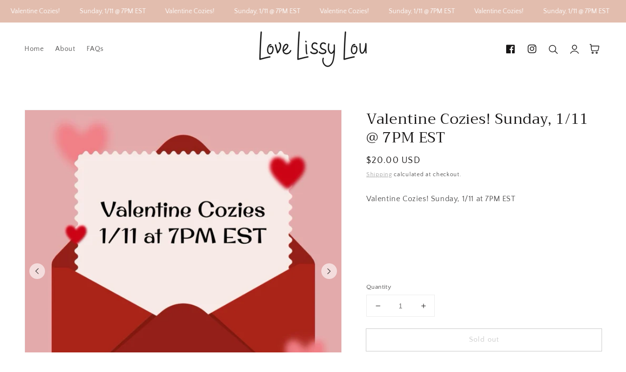

--- FILE ---
content_type: text/html; charset=utf-8
request_url: https://lovelissylou.com/products/new-cozies-on-sale-sunday-10-00am-est
body_size: 33456
content:
<!doctype html>
<html class="no-js" lang="en">
  <head>
    <meta charset="utf-8">
    <meta http-equiv="X-UA-Compatible" content="IE=edge">
    <meta name="viewport" content="width=device-width,initial-scale=1">
    <meta name="theme-color" content="">
    <link rel="canonical" href="https://lovelissylou.com/products/new-cozies-on-sale-sunday-10-00am-est">
    <link rel="preconnect" href="https://cdn.shopify.com" crossorigin><link rel="preconnect" href="https://fonts.shopifycdn.com" crossorigin><title>
      Valentine Cozies! Sunday, 1/11 @ 7PM EST
 &ndash; Love Lissy Lou</title>

    
      <meta name="description" content="Valentine Cozies! Sunday, 1/11 at 7PM EST      ">
    

    

<meta property="og:site_name" content="Love Lissy Lou">
<meta property="og:url" content="https://lovelissylou.com/products/new-cozies-on-sale-sunday-10-00am-est">
<meta property="og:title" content="Valentine Cozies! Sunday, 1/11 @ 7PM EST">
<meta property="og:type" content="product">
<meta property="og:description" content="Valentine Cozies! Sunday, 1/11 at 7PM EST      "><meta property="og:image" content="http://lovelissylou.com/cdn/shop/files/Bazaart_CE584527-F71D-4E93-8EBC-1A223E2EE854.jpg?v=1768166813">
  <meta property="og:image:secure_url" content="https://lovelissylou.com/cdn/shop/files/Bazaart_CE584527-F71D-4E93-8EBC-1A223E2EE854.jpg?v=1768166813">
  <meta property="og:image:width" content="1080">
  <meta property="og:image:height" content="1080"><meta property="og:price:amount" content="20.00">
  <meta property="og:price:currency" content="USD"><meta name="twitter:card" content="summary_large_image">
<meta name="twitter:title" content="Valentine Cozies! Sunday, 1/11 @ 7PM EST">
<meta name="twitter:description" content="Valentine Cozies! Sunday, 1/11 at 7PM EST      ">


    <script src="//lovelissylou.com/cdn/shop/t/14/assets/global.js?v=36580857208064758531735770441" defer="defer"></script>
    <script src="//lovelissylou.com/cdn/shop/t/14/assets/pubsub.js?v=158357773527763999511735770441" defer="defer"></script>
    <script src="//lovelissylou.com/cdn/shop/t/14/assets/pickup-availability.js?v=95345216988985239631735770441" defer="defer"></script>
    <script src="//lovelissylou.com/cdn/shop/t/14/assets/media-gallery.js?v=152902515749446478401735770441" defer="defer"></script>
    <script src="//lovelissylou.com/cdn/shop/t/14/assets/product-form.js?v=59460231208320133491735770441" defer="defer"></script>
    <script>window.performance && window.performance.mark && window.performance.mark('shopify.content_for_header.start');</script><meta id="shopify-digital-wallet" name="shopify-digital-wallet" content="/26717488/digital_wallets/dialog">
<meta name="shopify-checkout-api-token" content="4bdf00d8180ed022e32917bf641272e3">
<meta id="in-context-paypal-metadata" data-shop-id="26717488" data-venmo-supported="false" data-environment="production" data-locale="en_US" data-paypal-v4="true" data-currency="USD">
<link rel="alternate" type="application/json+oembed" href="https://lovelissylou.com/products/new-cozies-on-sale-sunday-10-00am-est.oembed">
<script async="async" src="/checkouts/internal/preloads.js?locale=en-US"></script>
<link rel="preconnect" href="https://shop.app" crossorigin="anonymous">
<script async="async" src="https://shop.app/checkouts/internal/preloads.js?locale=en-US&shop_id=26717488" crossorigin="anonymous"></script>
<script id="apple-pay-shop-capabilities" type="application/json">{"shopId":26717488,"countryCode":"US","currencyCode":"USD","merchantCapabilities":["supports3DS"],"merchantId":"gid:\/\/shopify\/Shop\/26717488","merchantName":"Love Lissy Lou","requiredBillingContactFields":["postalAddress","email"],"requiredShippingContactFields":["postalAddress","email"],"shippingType":"shipping","supportedNetworks":["visa","masterCard","amex","discover","elo","jcb"],"total":{"type":"pending","label":"Love Lissy Lou","amount":"1.00"},"shopifyPaymentsEnabled":true,"supportsSubscriptions":true}</script>
<script id="shopify-features" type="application/json">{"accessToken":"4bdf00d8180ed022e32917bf641272e3","betas":["rich-media-storefront-analytics"],"domain":"lovelissylou.com","predictiveSearch":true,"shopId":26717488,"locale":"en"}</script>
<script>var Shopify = Shopify || {};
Shopify.shop = "love-lissy-lou.myshopify.com";
Shopify.locale = "en";
Shopify.currency = {"active":"USD","rate":"1.0"};
Shopify.country = "US";
Shopify.theme = {"name":"Inspired Theme - Craft","id":139159503001,"schema_name":"Inspired - Craft","schema_version":"3.5.0","theme_store_id":null,"role":"main"};
Shopify.theme.handle = "null";
Shopify.theme.style = {"id":null,"handle":null};
Shopify.cdnHost = "lovelissylou.com/cdn";
Shopify.routes = Shopify.routes || {};
Shopify.routes.root = "/";</script>
<script type="module">!function(o){(o.Shopify=o.Shopify||{}).modules=!0}(window);</script>
<script>!function(o){function n(){var o=[];function n(){o.push(Array.prototype.slice.apply(arguments))}return n.q=o,n}var t=o.Shopify=o.Shopify||{};t.loadFeatures=n(),t.autoloadFeatures=n()}(window);</script>
<script>
  window.ShopifyPay = window.ShopifyPay || {};
  window.ShopifyPay.apiHost = "shop.app\/pay";
  window.ShopifyPay.redirectState = null;
</script>
<script id="shop-js-analytics" type="application/json">{"pageType":"product"}</script>
<script defer="defer" async type="module" src="//lovelissylou.com/cdn/shopifycloud/shop-js/modules/v2/client.init-shop-cart-sync_BT-GjEfc.en.esm.js"></script>
<script defer="defer" async type="module" src="//lovelissylou.com/cdn/shopifycloud/shop-js/modules/v2/chunk.common_D58fp_Oc.esm.js"></script>
<script defer="defer" async type="module" src="//lovelissylou.com/cdn/shopifycloud/shop-js/modules/v2/chunk.modal_xMitdFEc.esm.js"></script>
<script type="module">
  await import("//lovelissylou.com/cdn/shopifycloud/shop-js/modules/v2/client.init-shop-cart-sync_BT-GjEfc.en.esm.js");
await import("//lovelissylou.com/cdn/shopifycloud/shop-js/modules/v2/chunk.common_D58fp_Oc.esm.js");
await import("//lovelissylou.com/cdn/shopifycloud/shop-js/modules/v2/chunk.modal_xMitdFEc.esm.js");

  window.Shopify.SignInWithShop?.initShopCartSync?.({"fedCMEnabled":true,"windoidEnabled":true});

</script>
<script>
  window.Shopify = window.Shopify || {};
  if (!window.Shopify.featureAssets) window.Shopify.featureAssets = {};
  window.Shopify.featureAssets['shop-js'] = {"shop-cart-sync":["modules/v2/client.shop-cart-sync_DZOKe7Ll.en.esm.js","modules/v2/chunk.common_D58fp_Oc.esm.js","modules/v2/chunk.modal_xMitdFEc.esm.js"],"init-fed-cm":["modules/v2/client.init-fed-cm_B6oLuCjv.en.esm.js","modules/v2/chunk.common_D58fp_Oc.esm.js","modules/v2/chunk.modal_xMitdFEc.esm.js"],"shop-cash-offers":["modules/v2/client.shop-cash-offers_D2sdYoxE.en.esm.js","modules/v2/chunk.common_D58fp_Oc.esm.js","modules/v2/chunk.modal_xMitdFEc.esm.js"],"shop-login-button":["modules/v2/client.shop-login-button_QeVjl5Y3.en.esm.js","modules/v2/chunk.common_D58fp_Oc.esm.js","modules/v2/chunk.modal_xMitdFEc.esm.js"],"pay-button":["modules/v2/client.pay-button_DXTOsIq6.en.esm.js","modules/v2/chunk.common_D58fp_Oc.esm.js","modules/v2/chunk.modal_xMitdFEc.esm.js"],"shop-button":["modules/v2/client.shop-button_DQZHx9pm.en.esm.js","modules/v2/chunk.common_D58fp_Oc.esm.js","modules/v2/chunk.modal_xMitdFEc.esm.js"],"avatar":["modules/v2/client.avatar_BTnouDA3.en.esm.js"],"init-windoid":["modules/v2/client.init-windoid_CR1B-cfM.en.esm.js","modules/v2/chunk.common_D58fp_Oc.esm.js","modules/v2/chunk.modal_xMitdFEc.esm.js"],"init-shop-for-new-customer-accounts":["modules/v2/client.init-shop-for-new-customer-accounts_C_vY_xzh.en.esm.js","modules/v2/client.shop-login-button_QeVjl5Y3.en.esm.js","modules/v2/chunk.common_D58fp_Oc.esm.js","modules/v2/chunk.modal_xMitdFEc.esm.js"],"init-shop-email-lookup-coordinator":["modules/v2/client.init-shop-email-lookup-coordinator_BI7n9ZSv.en.esm.js","modules/v2/chunk.common_D58fp_Oc.esm.js","modules/v2/chunk.modal_xMitdFEc.esm.js"],"init-shop-cart-sync":["modules/v2/client.init-shop-cart-sync_BT-GjEfc.en.esm.js","modules/v2/chunk.common_D58fp_Oc.esm.js","modules/v2/chunk.modal_xMitdFEc.esm.js"],"shop-toast-manager":["modules/v2/client.shop-toast-manager_DiYdP3xc.en.esm.js","modules/v2/chunk.common_D58fp_Oc.esm.js","modules/v2/chunk.modal_xMitdFEc.esm.js"],"init-customer-accounts":["modules/v2/client.init-customer-accounts_D9ZNqS-Q.en.esm.js","modules/v2/client.shop-login-button_QeVjl5Y3.en.esm.js","modules/v2/chunk.common_D58fp_Oc.esm.js","modules/v2/chunk.modal_xMitdFEc.esm.js"],"init-customer-accounts-sign-up":["modules/v2/client.init-customer-accounts-sign-up_iGw4briv.en.esm.js","modules/v2/client.shop-login-button_QeVjl5Y3.en.esm.js","modules/v2/chunk.common_D58fp_Oc.esm.js","modules/v2/chunk.modal_xMitdFEc.esm.js"],"shop-follow-button":["modules/v2/client.shop-follow-button_CqMgW2wH.en.esm.js","modules/v2/chunk.common_D58fp_Oc.esm.js","modules/v2/chunk.modal_xMitdFEc.esm.js"],"checkout-modal":["modules/v2/client.checkout-modal_xHeaAweL.en.esm.js","modules/v2/chunk.common_D58fp_Oc.esm.js","modules/v2/chunk.modal_xMitdFEc.esm.js"],"shop-login":["modules/v2/client.shop-login_D91U-Q7h.en.esm.js","modules/v2/chunk.common_D58fp_Oc.esm.js","modules/v2/chunk.modal_xMitdFEc.esm.js"],"lead-capture":["modules/v2/client.lead-capture_BJmE1dJe.en.esm.js","modules/v2/chunk.common_D58fp_Oc.esm.js","modules/v2/chunk.modal_xMitdFEc.esm.js"],"payment-terms":["modules/v2/client.payment-terms_Ci9AEqFq.en.esm.js","modules/v2/chunk.common_D58fp_Oc.esm.js","modules/v2/chunk.modal_xMitdFEc.esm.js"]};
</script>
<script id="__st">var __st={"a":26717488,"offset":-18000,"reqid":"9c66a3b6-1c36-4036-b2a7-caa2ab443fd3-1769080867","pageurl":"lovelissylou.com\/products\/new-cozies-on-sale-sunday-10-00am-est","u":"acb03465e0f6","p":"product","rtyp":"product","rid":6736482435225};</script>
<script>window.ShopifyPaypalV4VisibilityTracking = true;</script>
<script id="captcha-bootstrap">!function(){'use strict';const t='contact',e='account',n='new_comment',o=[[t,t],['blogs',n],['comments',n],[t,'customer']],c=[[e,'customer_login'],[e,'guest_login'],[e,'recover_customer_password'],[e,'create_customer']],r=t=>t.map((([t,e])=>`form[action*='/${t}']:not([data-nocaptcha='true']) input[name='form_type'][value='${e}']`)).join(','),a=t=>()=>t?[...document.querySelectorAll(t)].map((t=>t.form)):[];function s(){const t=[...o],e=r(t);return a(e)}const i='password',u='form_key',d=['recaptcha-v3-token','g-recaptcha-response','h-captcha-response',i],f=()=>{try{return window.sessionStorage}catch{return}},m='__shopify_v',_=t=>t.elements[u];function p(t,e,n=!1){try{const o=window.sessionStorage,c=JSON.parse(o.getItem(e)),{data:r}=function(t){const{data:e,action:n}=t;return t[m]||n?{data:e,action:n}:{data:t,action:n}}(c);for(const[e,n]of Object.entries(r))t.elements[e]&&(t.elements[e].value=n);n&&o.removeItem(e)}catch(o){console.error('form repopulation failed',{error:o})}}const l='form_type',E='cptcha';function T(t){t.dataset[E]=!0}const w=window,h=w.document,L='Shopify',v='ce_forms',y='captcha';let A=!1;((t,e)=>{const n=(g='f06e6c50-85a8-45c8-87d0-21a2b65856fe',I='https://cdn.shopify.com/shopifycloud/storefront-forms-hcaptcha/ce_storefront_forms_captcha_hcaptcha.v1.5.2.iife.js',D={infoText:'Protected by hCaptcha',privacyText:'Privacy',termsText:'Terms'},(t,e,n)=>{const o=w[L][v],c=o.bindForm;if(c)return c(t,g,e,D).then(n);var r;o.q.push([[t,g,e,D],n]),r=I,A||(h.body.append(Object.assign(h.createElement('script'),{id:'captcha-provider',async:!0,src:r})),A=!0)});var g,I,D;w[L]=w[L]||{},w[L][v]=w[L][v]||{},w[L][v].q=[],w[L][y]=w[L][y]||{},w[L][y].protect=function(t,e){n(t,void 0,e),T(t)},Object.freeze(w[L][y]),function(t,e,n,w,h,L){const[v,y,A,g]=function(t,e,n){const i=e?o:[],u=t?c:[],d=[...i,...u],f=r(d),m=r(i),_=r(d.filter((([t,e])=>n.includes(e))));return[a(f),a(m),a(_),s()]}(w,h,L),I=t=>{const e=t.target;return e instanceof HTMLFormElement?e:e&&e.form},D=t=>v().includes(t);t.addEventListener('submit',(t=>{const e=I(t);if(!e)return;const n=D(e)&&!e.dataset.hcaptchaBound&&!e.dataset.recaptchaBound,o=_(e),c=g().includes(e)&&(!o||!o.value);(n||c)&&t.preventDefault(),c&&!n&&(function(t){try{if(!f())return;!function(t){const e=f();if(!e)return;const n=_(t);if(!n)return;const o=n.value;o&&e.removeItem(o)}(t);const e=Array.from(Array(32),(()=>Math.random().toString(36)[2])).join('');!function(t,e){_(t)||t.append(Object.assign(document.createElement('input'),{type:'hidden',name:u})),t.elements[u].value=e}(t,e),function(t,e){const n=f();if(!n)return;const o=[...t.querySelectorAll(`input[type='${i}']`)].map((({name:t})=>t)),c=[...d,...o],r={};for(const[a,s]of new FormData(t).entries())c.includes(a)||(r[a]=s);n.setItem(e,JSON.stringify({[m]:1,action:t.action,data:r}))}(t,e)}catch(e){console.error('failed to persist form',e)}}(e),e.submit())}));const S=(t,e)=>{t&&!t.dataset[E]&&(n(t,e.some((e=>e===t))),T(t))};for(const o of['focusin','change'])t.addEventListener(o,(t=>{const e=I(t);D(e)&&S(e,y())}));const B=e.get('form_key'),M=e.get(l),P=B&&M;t.addEventListener('DOMContentLoaded',(()=>{const t=y();if(P)for(const e of t)e.elements[l].value===M&&p(e,B);[...new Set([...A(),...v().filter((t=>'true'===t.dataset.shopifyCaptcha))])].forEach((e=>S(e,t)))}))}(h,new URLSearchParams(w.location.search),n,t,e,['guest_login'])})(!0,!0)}();</script>
<script integrity="sha256-4kQ18oKyAcykRKYeNunJcIwy7WH5gtpwJnB7kiuLZ1E=" data-source-attribution="shopify.loadfeatures" defer="defer" src="//lovelissylou.com/cdn/shopifycloud/storefront/assets/storefront/load_feature-a0a9edcb.js" crossorigin="anonymous"></script>
<script crossorigin="anonymous" defer="defer" src="//lovelissylou.com/cdn/shopifycloud/storefront/assets/shopify_pay/storefront-65b4c6d7.js?v=20250812"></script>
<script data-source-attribution="shopify.dynamic_checkout.dynamic.init">var Shopify=Shopify||{};Shopify.PaymentButton=Shopify.PaymentButton||{isStorefrontPortableWallets:!0,init:function(){window.Shopify.PaymentButton.init=function(){};var t=document.createElement("script");t.src="https://lovelissylou.com/cdn/shopifycloud/portable-wallets/latest/portable-wallets.en.js",t.type="module",document.head.appendChild(t)}};
</script>
<script data-source-attribution="shopify.dynamic_checkout.buyer_consent">
  function portableWalletsHideBuyerConsent(e){var t=document.getElementById("shopify-buyer-consent"),n=document.getElementById("shopify-subscription-policy-button");t&&n&&(t.classList.add("hidden"),t.setAttribute("aria-hidden","true"),n.removeEventListener("click",e))}function portableWalletsShowBuyerConsent(e){var t=document.getElementById("shopify-buyer-consent"),n=document.getElementById("shopify-subscription-policy-button");t&&n&&(t.classList.remove("hidden"),t.removeAttribute("aria-hidden"),n.addEventListener("click",e))}window.Shopify?.PaymentButton&&(window.Shopify.PaymentButton.hideBuyerConsent=portableWalletsHideBuyerConsent,window.Shopify.PaymentButton.showBuyerConsent=portableWalletsShowBuyerConsent);
</script>
<script>
  function portableWalletsCleanup(e){e&&e.src&&console.error("Failed to load portable wallets script "+e.src);var t=document.querySelectorAll("shopify-accelerated-checkout .shopify-payment-button__skeleton, shopify-accelerated-checkout-cart .wallet-cart-button__skeleton"),e=document.getElementById("shopify-buyer-consent");for(let e=0;e<t.length;e++)t[e].remove();e&&e.remove()}function portableWalletsNotLoadedAsModule(e){e instanceof ErrorEvent&&"string"==typeof e.message&&e.message.includes("import.meta")&&"string"==typeof e.filename&&e.filename.includes("portable-wallets")&&(window.removeEventListener("error",portableWalletsNotLoadedAsModule),window.Shopify.PaymentButton.failedToLoad=e,"loading"===document.readyState?document.addEventListener("DOMContentLoaded",window.Shopify.PaymentButton.init):window.Shopify.PaymentButton.init())}window.addEventListener("error",portableWalletsNotLoadedAsModule);
</script>

<script type="module" src="https://lovelissylou.com/cdn/shopifycloud/portable-wallets/latest/portable-wallets.en.js" onError="portableWalletsCleanup(this)" crossorigin="anonymous"></script>
<script nomodule>
  document.addEventListener("DOMContentLoaded", portableWalletsCleanup);
</script>

<link id="shopify-accelerated-checkout-styles" rel="stylesheet" media="screen" href="https://lovelissylou.com/cdn/shopifycloud/portable-wallets/latest/accelerated-checkout-backwards-compat.css" crossorigin="anonymous">
<style id="shopify-accelerated-checkout-cart">
        #shopify-buyer-consent {
  margin-top: 1em;
  display: inline-block;
  width: 100%;
}

#shopify-buyer-consent.hidden {
  display: none;
}

#shopify-subscription-policy-button {
  background: none;
  border: none;
  padding: 0;
  text-decoration: underline;
  font-size: inherit;
  cursor: pointer;
}

#shopify-subscription-policy-button::before {
  box-shadow: none;
}

      </style>
<script id="sections-script" data-sections="main-product,footer" defer="defer" src="//lovelissylou.com/cdn/shop/t/14/compiled_assets/scripts.js?v=2647"></script>
<script>window.performance && window.performance.mark && window.performance.mark('shopify.content_for_header.end');</script>


    <style data-shopify>
      @font-face {
  font-family: "Quattrocento Sans";
  font-weight: 400;
  font-style: normal;
  font-display: swap;
  src: url("//lovelissylou.com/cdn/fonts/quattrocento_sans/quattrocentosans_n4.ce5e9bf514e68f53bdd875976847cf755c702eaa.woff2") format("woff2"),
       url("//lovelissylou.com/cdn/fonts/quattrocento_sans/quattrocentosans_n4.44bbfb57d228eb8bb083d1f98e7d96e16137abce.woff") format("woff");
}

      @font-face {
  font-family: "Quattrocento Sans";
  font-weight: 700;
  font-style: normal;
  font-display: swap;
  src: url("//lovelissylou.com/cdn/fonts/quattrocento_sans/quattrocentosans_n7.bdda9092621b2e3b4284b12e8f0c092969b176c1.woff2") format("woff2"),
       url("//lovelissylou.com/cdn/fonts/quattrocento_sans/quattrocentosans_n7.3f8ab2a91343269966c4aa4831bcd588e7ce07b9.woff") format("woff");
}

      @font-face {
  font-family: "Quattrocento Sans";
  font-weight: 400;
  font-style: italic;
  font-display: swap;
  src: url("//lovelissylou.com/cdn/fonts/quattrocento_sans/quattrocentosans_i4.4f70b1e78f59fa1468e3436ab863ff0bf71e71bb.woff2") format("woff2"),
       url("//lovelissylou.com/cdn/fonts/quattrocento_sans/quattrocentosans_i4.b695efef5d957af404945574b7239740f79b899f.woff") format("woff");
}

      @font-face {
  font-family: "Quattrocento Sans";
  font-weight: 700;
  font-style: italic;
  font-display: swap;
  src: url("//lovelissylou.com/cdn/fonts/quattrocento_sans/quattrocentosans_i7.49d754c8032546c24062cf385f8660abbb11ef1e.woff2") format("woff2"),
       url("//lovelissylou.com/cdn/fonts/quattrocento_sans/quattrocentosans_i7.567b0b818999022d5a9ccb99542d8ff8cdb497df.woff") format("woff");
}

      @font-face {
  font-family: Trirong;
  font-weight: 400;
  font-style: normal;
  font-display: swap;
  src: url("//lovelissylou.com/cdn/fonts/trirong/trirong_n4.46b40419aaa69bf77077c3108d75dad5a0318d4b.woff2") format("woff2"),
       url("//lovelissylou.com/cdn/fonts/trirong/trirong_n4.97753898e63cd7e164ad614681eba2c7fe577190.woff") format("woff");
}


      :root {
        --font-body-family: "Quattrocento Sans", sans-serif;
        --font-body-style: normal;
        --font-body-weight: 400;

        --font-heading-family: Trirong, serif;
        --font-heading-style: normal;
        --font-heading-weight: 400;

        --font-body-scale: 1.0;
        --font-heading-scale: 1.05;

        --color-base-text: 23, 21, 21;
        --color-base-background-1: 255, 255, 255;
        --color-base-background-2: 250, 249, 247;
        --color-base-solid-button-labels: 255, 255, 255;
        --color-base-outline-button-labels: 149, 149, 149;
        --color-base-accent-1: 226, 189, 174;
        --color-base-accent-2: 226, 189, 174;
        --payment-terms-background-color: #ffffff;

        --gradient-base-background-1: #ffffff;
        --gradient-base-background-2: #faf9f7;
        --gradient-base-accent-1: #e2bdae;
        --gradient-base-accent-2: #e2bdae;

        --page-width: 160rem;
        --page-width-margin: 2rem;

        --popup-border-width: 1px;
        --popup-border-opacity: 0.1;
        --popup-corner-radius: 5px;
        --popup-shadow-opacity: 0.05;
        --popup-shadow-horizontal-offset: 0px;
        --popup-shadow-vertical-offset: 4px;
        --popup-shadow-blur-radius: 5px;
        --color-shadow: 18,18,18;
        
      }

      *,
      *::before,
      *::after {
        box-sizing: inherit;
      }

      html {
        box-sizing: border-box;
        font-size: calc(var(--font-body-scale) * 62.5%);
        height: 100%;
      }

      body {
        display: grid;
        grid-template-rows: auto auto 1fr auto;
        grid-template-columns: 100%;
        min-height: 100%;
        margin: 0;
        font-size: 1.5rem;
        letter-spacing: 0.06rem;
        line-height: calc(1 + 0.8 / var(--font-body-scale));
        font-family: var(--font-body-family);
        font-style: var(--font-body-style);
        font-weight: var(--font-body-weight);
      }

      @media screen and (min-width: 750px) {
        body {
          font-size: 1.6rem;
        }
      }
    </style>

    <link href="//lovelissylou.com/cdn/shop/t/14/assets/base.css?v=128975089106132698991735770441" rel="stylesheet" type="text/css" media="all" />
<link rel="preload" as="font" href="//lovelissylou.com/cdn/fonts/quattrocento_sans/quattrocentosans_n4.ce5e9bf514e68f53bdd875976847cf755c702eaa.woff2" type="font/woff2" crossorigin><link rel="preload" as="font" href="//lovelissylou.com/cdn/fonts/trirong/trirong_n4.46b40419aaa69bf77077c3108d75dad5a0318d4b.woff2" type="font/woff2" crossorigin><link rel="stylesheet" href="//lovelissylou.com/cdn/shop/t/14/assets/component-predictive-search.css?v=10425135875555615991735770441" media="print" onload="this.media='all'"><script>document.documentElement.className = document.documentElement.className.replace('no-js', 'js');
    if (Shopify.designMode) {
      document.documentElement.classList.add('shopify-design-mode');
    }
    </script>
    <!-- "snippets/judgeme_core.liquid" was not rendered, the associated app was uninstalled -->
<link href="https://monorail-edge.shopifysvc.com" rel="dns-prefetch">
<script>(function(){if ("sendBeacon" in navigator && "performance" in window) {try {var session_token_from_headers = performance.getEntriesByType('navigation')[0].serverTiming.find(x => x.name == '_s').description;} catch {var session_token_from_headers = undefined;}var session_cookie_matches = document.cookie.match(/_shopify_s=([^;]*)/);var session_token_from_cookie = session_cookie_matches && session_cookie_matches.length === 2 ? session_cookie_matches[1] : "";var session_token = session_token_from_headers || session_token_from_cookie || "";function handle_abandonment_event(e) {var entries = performance.getEntries().filter(function(entry) {return /monorail-edge.shopifysvc.com/.test(entry.name);});if (!window.abandonment_tracked && entries.length === 0) {window.abandonment_tracked = true;var currentMs = Date.now();var navigation_start = performance.timing.navigationStart;var payload = {shop_id: 26717488,url: window.location.href,navigation_start,duration: currentMs - navigation_start,session_token,page_type: "product"};window.navigator.sendBeacon("https://monorail-edge.shopifysvc.com/v1/produce", JSON.stringify({schema_id: "online_store_buyer_site_abandonment/1.1",payload: payload,metadata: {event_created_at_ms: currentMs,event_sent_at_ms: currentMs}}));}}window.addEventListener('pagehide', handle_abandonment_event);}}());</script>
<script id="web-pixels-manager-setup">(function e(e,d,r,n,o){if(void 0===o&&(o={}),!Boolean(null===(a=null===(i=window.Shopify)||void 0===i?void 0:i.analytics)||void 0===a?void 0:a.replayQueue)){var i,a;window.Shopify=window.Shopify||{};var t=window.Shopify;t.analytics=t.analytics||{};var s=t.analytics;s.replayQueue=[],s.publish=function(e,d,r){return s.replayQueue.push([e,d,r]),!0};try{self.performance.mark("wpm:start")}catch(e){}var l=function(){var e={modern:/Edge?\/(1{2}[4-9]|1[2-9]\d|[2-9]\d{2}|\d{4,})\.\d+(\.\d+|)|Firefox\/(1{2}[4-9]|1[2-9]\d|[2-9]\d{2}|\d{4,})\.\d+(\.\d+|)|Chrom(ium|e)\/(9{2}|\d{3,})\.\d+(\.\d+|)|(Maci|X1{2}).+ Version\/(15\.\d+|(1[6-9]|[2-9]\d|\d{3,})\.\d+)([,.]\d+|)( \(\w+\)|)( Mobile\/\w+|) Safari\/|Chrome.+OPR\/(9{2}|\d{3,})\.\d+\.\d+|(CPU[ +]OS|iPhone[ +]OS|CPU[ +]iPhone|CPU IPhone OS|CPU iPad OS)[ +]+(15[._]\d+|(1[6-9]|[2-9]\d|\d{3,})[._]\d+)([._]\d+|)|Android:?[ /-](13[3-9]|1[4-9]\d|[2-9]\d{2}|\d{4,})(\.\d+|)(\.\d+|)|Android.+Firefox\/(13[5-9]|1[4-9]\d|[2-9]\d{2}|\d{4,})\.\d+(\.\d+|)|Android.+Chrom(ium|e)\/(13[3-9]|1[4-9]\d|[2-9]\d{2}|\d{4,})\.\d+(\.\d+|)|SamsungBrowser\/([2-9]\d|\d{3,})\.\d+/,legacy:/Edge?\/(1[6-9]|[2-9]\d|\d{3,})\.\d+(\.\d+|)|Firefox\/(5[4-9]|[6-9]\d|\d{3,})\.\d+(\.\d+|)|Chrom(ium|e)\/(5[1-9]|[6-9]\d|\d{3,})\.\d+(\.\d+|)([\d.]+$|.*Safari\/(?![\d.]+ Edge\/[\d.]+$))|(Maci|X1{2}).+ Version\/(10\.\d+|(1[1-9]|[2-9]\d|\d{3,})\.\d+)([,.]\d+|)( \(\w+\)|)( Mobile\/\w+|) Safari\/|Chrome.+OPR\/(3[89]|[4-9]\d|\d{3,})\.\d+\.\d+|(CPU[ +]OS|iPhone[ +]OS|CPU[ +]iPhone|CPU IPhone OS|CPU iPad OS)[ +]+(10[._]\d+|(1[1-9]|[2-9]\d|\d{3,})[._]\d+)([._]\d+|)|Android:?[ /-](13[3-9]|1[4-9]\d|[2-9]\d{2}|\d{4,})(\.\d+|)(\.\d+|)|Mobile Safari.+OPR\/([89]\d|\d{3,})\.\d+\.\d+|Android.+Firefox\/(13[5-9]|1[4-9]\d|[2-9]\d{2}|\d{4,})\.\d+(\.\d+|)|Android.+Chrom(ium|e)\/(13[3-9]|1[4-9]\d|[2-9]\d{2}|\d{4,})\.\d+(\.\d+|)|Android.+(UC? ?Browser|UCWEB|U3)[ /]?(15\.([5-9]|\d{2,})|(1[6-9]|[2-9]\d|\d{3,})\.\d+)\.\d+|SamsungBrowser\/(5\.\d+|([6-9]|\d{2,})\.\d+)|Android.+MQ{2}Browser\/(14(\.(9|\d{2,})|)|(1[5-9]|[2-9]\d|\d{3,})(\.\d+|))(\.\d+|)|K[Aa][Ii]OS\/(3\.\d+|([4-9]|\d{2,})\.\d+)(\.\d+|)/},d=e.modern,r=e.legacy,n=navigator.userAgent;return n.match(d)?"modern":n.match(r)?"legacy":"unknown"}(),u="modern"===l?"modern":"legacy",c=(null!=n?n:{modern:"",legacy:""})[u],f=function(e){return[e.baseUrl,"/wpm","/b",e.hashVersion,"modern"===e.buildTarget?"m":"l",".js"].join("")}({baseUrl:d,hashVersion:r,buildTarget:u}),m=function(e){var d=e.version,r=e.bundleTarget,n=e.surface,o=e.pageUrl,i=e.monorailEndpoint;return{emit:function(e){var a=e.status,t=e.errorMsg,s=(new Date).getTime(),l=JSON.stringify({metadata:{event_sent_at_ms:s},events:[{schema_id:"web_pixels_manager_load/3.1",payload:{version:d,bundle_target:r,page_url:o,status:a,surface:n,error_msg:t},metadata:{event_created_at_ms:s}}]});if(!i)return console&&console.warn&&console.warn("[Web Pixels Manager] No Monorail endpoint provided, skipping logging."),!1;try{return self.navigator.sendBeacon.bind(self.navigator)(i,l)}catch(e){}var u=new XMLHttpRequest;try{return u.open("POST",i,!0),u.setRequestHeader("Content-Type","text/plain"),u.send(l),!0}catch(e){return console&&console.warn&&console.warn("[Web Pixels Manager] Got an unhandled error while logging to Monorail."),!1}}}}({version:r,bundleTarget:l,surface:e.surface,pageUrl:self.location.href,monorailEndpoint:e.monorailEndpoint});try{o.browserTarget=l,function(e){var d=e.src,r=e.async,n=void 0===r||r,o=e.onload,i=e.onerror,a=e.sri,t=e.scriptDataAttributes,s=void 0===t?{}:t,l=document.createElement("script"),u=document.querySelector("head"),c=document.querySelector("body");if(l.async=n,l.src=d,a&&(l.integrity=a,l.crossOrigin="anonymous"),s)for(var f in s)if(Object.prototype.hasOwnProperty.call(s,f))try{l.dataset[f]=s[f]}catch(e){}if(o&&l.addEventListener("load",o),i&&l.addEventListener("error",i),u)u.appendChild(l);else{if(!c)throw new Error("Did not find a head or body element to append the script");c.appendChild(l)}}({src:f,async:!0,onload:function(){if(!function(){var e,d;return Boolean(null===(d=null===(e=window.Shopify)||void 0===e?void 0:e.analytics)||void 0===d?void 0:d.initialized)}()){var d=window.webPixelsManager.init(e)||void 0;if(d){var r=window.Shopify.analytics;r.replayQueue.forEach((function(e){var r=e[0],n=e[1],o=e[2];d.publishCustomEvent(r,n,o)})),r.replayQueue=[],r.publish=d.publishCustomEvent,r.visitor=d.visitor,r.initialized=!0}}},onerror:function(){return m.emit({status:"failed",errorMsg:"".concat(f," has failed to load")})},sri:function(e){var d=/^sha384-[A-Za-z0-9+/=]+$/;return"string"==typeof e&&d.test(e)}(c)?c:"",scriptDataAttributes:o}),m.emit({status:"loading"})}catch(e){m.emit({status:"failed",errorMsg:(null==e?void 0:e.message)||"Unknown error"})}}})({shopId: 26717488,storefrontBaseUrl: "https://lovelissylou.com",extensionsBaseUrl: "https://extensions.shopifycdn.com/cdn/shopifycloud/web-pixels-manager",monorailEndpoint: "https://monorail-edge.shopifysvc.com/unstable/produce_batch",surface: "storefront-renderer",enabledBetaFlags: ["2dca8a86"],webPixelsConfigList: [{"id":"shopify-app-pixel","configuration":"{}","eventPayloadVersion":"v1","runtimeContext":"STRICT","scriptVersion":"0450","apiClientId":"shopify-pixel","type":"APP","privacyPurposes":["ANALYTICS","MARKETING"]},{"id":"shopify-custom-pixel","eventPayloadVersion":"v1","runtimeContext":"LAX","scriptVersion":"0450","apiClientId":"shopify-pixel","type":"CUSTOM","privacyPurposes":["ANALYTICS","MARKETING"]}],isMerchantRequest: false,initData: {"shop":{"name":"Love Lissy Lou","paymentSettings":{"currencyCode":"USD"},"myshopifyDomain":"love-lissy-lou.myshopify.com","countryCode":"US","storefrontUrl":"https:\/\/lovelissylou.com"},"customer":null,"cart":null,"checkout":null,"productVariants":[{"price":{"amount":20.0,"currencyCode":"USD"},"product":{"title":"Valentine Cozies! Sunday, 1\/11 @ 7PM EST","vendor":"Love Lissy Lou","id":"6736482435225","untranslatedTitle":"Valentine Cozies! Sunday, 1\/11 @ 7PM EST","url":"\/products\/new-cozies-on-sale-sunday-10-00am-est","type":""},"id":"39948203655321","image":{"src":"\/\/lovelissylou.com\/cdn\/shop\/files\/Bazaart_CE584527-F71D-4E93-8EBC-1A223E2EE854.jpg?v=1768166813"},"sku":"","title":"Default Title","untranslatedTitle":"Default Title"}],"purchasingCompany":null},},"https://lovelissylou.com/cdn","fcfee988w5aeb613cpc8e4bc33m6693e112",{"modern":"","legacy":""},{"shopId":"26717488","storefrontBaseUrl":"https:\/\/lovelissylou.com","extensionBaseUrl":"https:\/\/extensions.shopifycdn.com\/cdn\/shopifycloud\/web-pixels-manager","surface":"storefront-renderer","enabledBetaFlags":"[\"2dca8a86\"]","isMerchantRequest":"false","hashVersion":"fcfee988w5aeb613cpc8e4bc33m6693e112","publish":"custom","events":"[[\"page_viewed\",{}],[\"product_viewed\",{\"productVariant\":{\"price\":{\"amount\":20.0,\"currencyCode\":\"USD\"},\"product\":{\"title\":\"Valentine Cozies! Sunday, 1\/11 @ 7PM EST\",\"vendor\":\"Love Lissy Lou\",\"id\":\"6736482435225\",\"untranslatedTitle\":\"Valentine Cozies! Sunday, 1\/11 @ 7PM EST\",\"url\":\"\/products\/new-cozies-on-sale-sunday-10-00am-est\",\"type\":\"\"},\"id\":\"39948203655321\",\"image\":{\"src\":\"\/\/lovelissylou.com\/cdn\/shop\/files\/Bazaart_CE584527-F71D-4E93-8EBC-1A223E2EE854.jpg?v=1768166813\"},\"sku\":\"\",\"title\":\"Default Title\",\"untranslatedTitle\":\"Default Title\"}}]]"});</script><script>
  window.ShopifyAnalytics = window.ShopifyAnalytics || {};
  window.ShopifyAnalytics.meta = window.ShopifyAnalytics.meta || {};
  window.ShopifyAnalytics.meta.currency = 'USD';
  var meta = {"product":{"id":6736482435225,"gid":"gid:\/\/shopify\/Product\/6736482435225","vendor":"Love Lissy Lou","type":"","handle":"new-cozies-on-sale-sunday-10-00am-est","variants":[{"id":39948203655321,"price":2000,"name":"Valentine Cozies! Sunday, 1\/11 @ 7PM EST","public_title":null,"sku":""}],"remote":false},"page":{"pageType":"product","resourceType":"product","resourceId":6736482435225,"requestId":"9c66a3b6-1c36-4036-b2a7-caa2ab443fd3-1769080867"}};
  for (var attr in meta) {
    window.ShopifyAnalytics.meta[attr] = meta[attr];
  }
</script>
<script class="analytics">
  (function () {
    var customDocumentWrite = function(content) {
      var jquery = null;

      if (window.jQuery) {
        jquery = window.jQuery;
      } else if (window.Checkout && window.Checkout.$) {
        jquery = window.Checkout.$;
      }

      if (jquery) {
        jquery('body').append(content);
      }
    };

    var hasLoggedConversion = function(token) {
      if (token) {
        return document.cookie.indexOf('loggedConversion=' + token) !== -1;
      }
      return false;
    }

    var setCookieIfConversion = function(token) {
      if (token) {
        var twoMonthsFromNow = new Date(Date.now());
        twoMonthsFromNow.setMonth(twoMonthsFromNow.getMonth() + 2);

        document.cookie = 'loggedConversion=' + token + '; expires=' + twoMonthsFromNow;
      }
    }

    var trekkie = window.ShopifyAnalytics.lib = window.trekkie = window.trekkie || [];
    if (trekkie.integrations) {
      return;
    }
    trekkie.methods = [
      'identify',
      'page',
      'ready',
      'track',
      'trackForm',
      'trackLink'
    ];
    trekkie.factory = function(method) {
      return function() {
        var args = Array.prototype.slice.call(arguments);
        args.unshift(method);
        trekkie.push(args);
        return trekkie;
      };
    };
    for (var i = 0; i < trekkie.methods.length; i++) {
      var key = trekkie.methods[i];
      trekkie[key] = trekkie.factory(key);
    }
    trekkie.load = function(config) {
      trekkie.config = config || {};
      trekkie.config.initialDocumentCookie = document.cookie;
      var first = document.getElementsByTagName('script')[0];
      var script = document.createElement('script');
      script.type = 'text/javascript';
      script.onerror = function(e) {
        var scriptFallback = document.createElement('script');
        scriptFallback.type = 'text/javascript';
        scriptFallback.onerror = function(error) {
                var Monorail = {
      produce: function produce(monorailDomain, schemaId, payload) {
        var currentMs = new Date().getTime();
        var event = {
          schema_id: schemaId,
          payload: payload,
          metadata: {
            event_created_at_ms: currentMs,
            event_sent_at_ms: currentMs
          }
        };
        return Monorail.sendRequest("https://" + monorailDomain + "/v1/produce", JSON.stringify(event));
      },
      sendRequest: function sendRequest(endpointUrl, payload) {
        // Try the sendBeacon API
        if (window && window.navigator && typeof window.navigator.sendBeacon === 'function' && typeof window.Blob === 'function' && !Monorail.isIos12()) {
          var blobData = new window.Blob([payload], {
            type: 'text/plain'
          });

          if (window.navigator.sendBeacon(endpointUrl, blobData)) {
            return true;
          } // sendBeacon was not successful

        } // XHR beacon

        var xhr = new XMLHttpRequest();

        try {
          xhr.open('POST', endpointUrl);
          xhr.setRequestHeader('Content-Type', 'text/plain');
          xhr.send(payload);
        } catch (e) {
          console.log(e);
        }

        return false;
      },
      isIos12: function isIos12() {
        return window.navigator.userAgent.lastIndexOf('iPhone; CPU iPhone OS 12_') !== -1 || window.navigator.userAgent.lastIndexOf('iPad; CPU OS 12_') !== -1;
      }
    };
    Monorail.produce('monorail-edge.shopifysvc.com',
      'trekkie_storefront_load_errors/1.1',
      {shop_id: 26717488,
      theme_id: 139159503001,
      app_name: "storefront",
      context_url: window.location.href,
      source_url: "//lovelissylou.com/cdn/s/trekkie.storefront.1bbfab421998800ff09850b62e84b8915387986d.min.js"});

        };
        scriptFallback.async = true;
        scriptFallback.src = '//lovelissylou.com/cdn/s/trekkie.storefront.1bbfab421998800ff09850b62e84b8915387986d.min.js';
        first.parentNode.insertBefore(scriptFallback, first);
      };
      script.async = true;
      script.src = '//lovelissylou.com/cdn/s/trekkie.storefront.1bbfab421998800ff09850b62e84b8915387986d.min.js';
      first.parentNode.insertBefore(script, first);
    };
    trekkie.load(
      {"Trekkie":{"appName":"storefront","development":false,"defaultAttributes":{"shopId":26717488,"isMerchantRequest":null,"themeId":139159503001,"themeCityHash":"5995901762703725648","contentLanguage":"en","currency":"USD","eventMetadataId":"4fe39b94-f424-436d-a027-6f879c805040"},"isServerSideCookieWritingEnabled":true,"monorailRegion":"shop_domain","enabledBetaFlags":["65f19447"]},"Session Attribution":{},"S2S":{"facebookCapiEnabled":false,"source":"trekkie-storefront-renderer","apiClientId":580111}}
    );

    var loaded = false;
    trekkie.ready(function() {
      if (loaded) return;
      loaded = true;

      window.ShopifyAnalytics.lib = window.trekkie;

      var originalDocumentWrite = document.write;
      document.write = customDocumentWrite;
      try { window.ShopifyAnalytics.merchantGoogleAnalytics.call(this); } catch(error) {};
      document.write = originalDocumentWrite;

      window.ShopifyAnalytics.lib.page(null,{"pageType":"product","resourceType":"product","resourceId":6736482435225,"requestId":"9c66a3b6-1c36-4036-b2a7-caa2ab443fd3-1769080867","shopifyEmitted":true});

      var match = window.location.pathname.match(/checkouts\/(.+)\/(thank_you|post_purchase)/)
      var token = match? match[1]: undefined;
      if (!hasLoggedConversion(token)) {
        setCookieIfConversion(token);
        window.ShopifyAnalytics.lib.track("Viewed Product",{"currency":"USD","variantId":39948203655321,"productId":6736482435225,"productGid":"gid:\/\/shopify\/Product\/6736482435225","name":"Valentine Cozies! Sunday, 1\/11 @ 7PM EST","price":"20.00","sku":"","brand":"Love Lissy Lou","variant":null,"category":"","nonInteraction":true,"remote":false},undefined,undefined,{"shopifyEmitted":true});
      window.ShopifyAnalytics.lib.track("monorail:\/\/trekkie_storefront_viewed_product\/1.1",{"currency":"USD","variantId":39948203655321,"productId":6736482435225,"productGid":"gid:\/\/shopify\/Product\/6736482435225","name":"Valentine Cozies! Sunday, 1\/11 @ 7PM EST","price":"20.00","sku":"","brand":"Love Lissy Lou","variant":null,"category":"","nonInteraction":true,"remote":false,"referer":"https:\/\/lovelissylou.com\/products\/new-cozies-on-sale-sunday-10-00am-est"});
      }
    });


        var eventsListenerScript = document.createElement('script');
        eventsListenerScript.async = true;
        eventsListenerScript.src = "//lovelissylou.com/cdn/shopifycloud/storefront/assets/shop_events_listener-3da45d37.js";
        document.getElementsByTagName('head')[0].appendChild(eventsListenerScript);

})();</script>
<script
  defer
  src="https://lovelissylou.com/cdn/shopifycloud/perf-kit/shopify-perf-kit-3.0.4.min.js"
  data-application="storefront-renderer"
  data-shop-id="26717488"
  data-render-region="gcp-us-central1"
  data-page-type="product"
  data-theme-instance-id="139159503001"
  data-theme-name="Inspired - Craft"
  data-theme-version="3.5.0"
  data-monorail-region="shop_domain"
  data-resource-timing-sampling-rate="10"
  data-shs="true"
  data-shs-beacon="true"
  data-shs-export-with-fetch="true"
  data-shs-logs-sample-rate="1"
  data-shs-beacon-endpoint="https://lovelissylou.com/api/collect"
></script>
</head>

  <body  class="gradient   loading">
    <a class="skip-to-content-link button visually-hidden" href="#MainContent">
      Skip to content
    </a>

<link href="//lovelissylou.com/cdn/shop/t/14/assets/quantity-popover.css?v=29974906037699025581735770441" rel="stylesheet" type="text/css" media="all" />

<script src="//lovelissylou.com/cdn/shop/t/14/assets/cart.js?v=4193034376803868811735770441" defer="defer"></script>
<script src="//lovelissylou.com/cdn/shop/t/14/assets/quantity-popover.js?v=82513154315370490311735770441" defer="defer"></script>

<style>
  .drawer {
    visibility: hidden;
  }
</style>

<cart-drawer class="drawer is-empty">
  <div id="CartDrawer" class="cart-drawer">
    <div id="CartDrawer-Overlay" class="cart-drawer__overlay"></div>
    <div
      class="drawer__inner"
      role="dialog"
      aria-modal="true"
      aria-label="Your cart"
      tabindex="-1"
    ><div class="drawer__inner-empty">
          <div class="cart-drawer__warnings center">
            <div class="cart-drawer__empty-content">
              <h2 class="cart__empty-text">Your cart is empty</h2>
              <button
                class="drawer__close"
                type="button"
                onclick="this.closest('cart-drawer').close()"
                aria-label="Close"
              >
                <svg xmlns="http://www.w3.org/2000/svg" aria-hidden="true" focusable="false" role="presentation" class="icon icon-close" fill="none" viewBox="0 0 18 17">
  <path d="M.865 15.978a.5.5 0 00.707.707l7.433-7.431 7.579 7.282a.501.501 0 00.846-.37.5.5 0 00-.153-.351L9.712 8.546l7.417-7.416a.5.5 0 10-.707-.708L8.991 7.853 1.413.573a.5.5 0 10-.693.72l7.563 7.268-7.418 7.417z" fill="currentColor">
</svg>

              </button>
              <a href="/collections/all" class="button">
                Continue shopping
              </a><p class="cart__login-title h3">Have an account?</p>
                <p class="cart__login-paragraph">
                  <a href="/account/login" class="link underlined-link">Log in</a> to check out faster.
                </p></div>
          </div>
        </div><div class="drawer__header">
        <h2 class="drawer__heading">Your cart</h2>
        <button
          class="drawer__close"
          type="button"
          onclick="this.closest('cart-drawer').close()"
          aria-label="Close"
        >
          <svg xmlns="http://www.w3.org/2000/svg" aria-hidden="true" focusable="false" role="presentation" class="icon icon-close" fill="none" viewBox="0 0 18 17">
  <path d="M.865 15.978a.5.5 0 00.707.707l7.433-7.431 7.579 7.282a.501.501 0 00.846-.37.5.5 0 00-.153-.351L9.712 8.546l7.417-7.416a.5.5 0 10-.707-.708L8.991 7.853 1.413.573a.5.5 0 10-.693.72l7.563 7.268-7.418 7.417z" fill="currentColor">
</svg>

        </button>
      </div>
      <cart-drawer-items
        
          class=" is-empty"
        
      >
        <form
          action="/cart"
          id="CartDrawer-Form"
          class="cart__contents cart-drawer__form"
          method="post"
        >
          <div id="CartDrawer-CartItems" class="drawer__contents js-contents"><p id="CartDrawer-LiveRegionText" class="visually-hidden" role="status"></p>
            <p id="CartDrawer-LineItemStatus" class="visually-hidden" aria-hidden="true" role="status">
              Loading...
            </p>
          </div>
          <div id="CartDrawer-CartErrors" role="alert"></div>
        </form>
      </cart-drawer-items>
      <div class="drawer__footer"><details id="Details-CartDrawer">
            <summary>
              <span class="summary__title">
                Leave a note about your order
                <svg aria-hidden="true" focusable="false" role="presentation" class="icon icon-caret" viewBox="0 0 10 6">
  <path fill-rule="evenodd" clip-rule="evenodd" d="M9.354.646a.5.5 0 00-.708 0L5 4.293 1.354.646a.5.5 0 00-.708.708l4 4a.5.5 0 00.708 0l4-4a.5.5 0 000-.708z" fill="currentColor">
</svg>

              </span>
            </summary>
            <cart-note class="cart__note field">
              <label class="visually-hidden" for="CartDrawer-Note">Leave a note about your order</label>
              <textarea
                id="CartDrawer-Note"
                class="text-area text-area--resize-vertical field__input"
                name="note"
                placeholder="Leave a note about your order"
              ></textarea>
            </cart-note>
          </details><!-- Start blocks -->
        <!-- Subtotals -->

        <div class="cart-drawer__footer" >
          <div></div>

          <div class="totals" role="status">
            <h2 class="totals__total">Estimated total</h2>
            <p class="totals__total-value">$0.00 USD</p>
          </div>

          <small class="tax-note caption-large rte">Taxes and <a href="/policies/shipping-policy">shipping</a> calculated at checkout
</small>
        </div>

        <!-- CTAs -->

        <div class="cart__ctas" >
          <noscript>
            <button type="submit" class="cart__update-button button button--secondary" form="CartDrawer-Form">
              Update
            </button>
          </noscript>

          <button
            type="submit"
            id="CartDrawer-Checkout"
            class="cart__checkout-button button"
            name="checkout"
            form="CartDrawer-Form"
            
              disabled
            
          >
            Proceed to Checkout
          </button>
        </div>
      </div>
    </div>
  </div>
</cart-drawer>

<script>
  document.addEventListener('DOMContentLoaded', function () {
    function isIE() {
      const ua = window.navigator.userAgent;
      const msie = ua.indexOf('MSIE ');
      const trident = ua.indexOf('Trident/');

      return msie > 0 || trident > 0;
    }

    if (!isIE()) return;
    const cartSubmitInput = document.createElement('input');
    cartSubmitInput.setAttribute('name', 'checkout');
    cartSubmitInput.setAttribute('type', 'hidden');
    document.querySelector('#cart').appendChild(cartSubmitInput);
    document.querySelector('#checkout').addEventListener('click', function (event) {
      document.querySelector('#cart').submit();
    });
  });
</script>

    <div class="transition-cover">
      <span class="loading-bar"></span>
    </div>
    

    <!-- BEGIN sections: header-group -->
<div id="shopify-section-sections--17432876712089__announcement-bar" class="shopify-section shopify-section-group-header-group"><div class="announcement-bar--wrap color-accent-2 gradient">
  
    <link href="//lovelissylou.com/cdn/shop/t/14/assets/announcement-bar.css?v=171675077333006658811735770441" rel="stylesheet" type="text/css" media="all" />
    <div class="announcement-bar--inner direction-left" style="--marquee-speed: 30s">
      <div><div class="announcement-bar " role="region" aria-label="Announcement" ><a href="/collections/frontpage" class="announcement-bar__link link link--text focus-inset animate-arrow">
                  

                      <p class="announcement-bar__message h6">
                        Valentine Cozies!
                      </p></a>
                  </div><div class="announcement-bar " role="region" aria-label="Announcement" ><a href="/collections/all-products" class="announcement-bar__link link link--text focus-inset animate-arrow">
                  

                      <p class="announcement-bar__message h6">
                        Sunday, 1/11 @ 7PM EST
                      </p></a>
                  </div></div>
      
        
        <div><div class="announcement-bar " role="region" aria-label="Announcement" ><a href="/collections/frontpage" class="announcement-bar__link link link--text focus-inset animate-arrow">
                    

                        <p class="announcement-bar__message h6">
                          Valentine Cozies!
                        </p></a>
                    </div><div class="announcement-bar " role="region" aria-label="Announcement" ><a href="/collections/all-products" class="announcement-bar__link link link--text focus-inset animate-arrow">
                    

                        <p class="announcement-bar__message h6">
                          Sunday, 1/11 @ 7PM EST
                        </p></a>
                    </div></div>
        
        <div><div class="announcement-bar " role="region" aria-label="Announcement" ><a href="/collections/frontpage" class="announcement-bar__link link link--text focus-inset animate-arrow">
                    

                        <p class="announcement-bar__message h6">
                          Valentine Cozies!
                        </p></a>
                    </div><div class="announcement-bar " role="region" aria-label="Announcement" ><a href="/collections/all-products" class="announcement-bar__link link link--text focus-inset animate-arrow">
                    

                        <p class="announcement-bar__message h6">
                          Sunday, 1/11 @ 7PM EST
                        </p></a>
                    </div></div>
        
        <div><div class="announcement-bar " role="region" aria-label="Announcement" ><a href="/collections/frontpage" class="announcement-bar__link link link--text focus-inset animate-arrow">
                    

                        <p class="announcement-bar__message h6">
                          Valentine Cozies!
                        </p></a>
                    </div><div class="announcement-bar " role="region" aria-label="Announcement" ><a href="/collections/all-products" class="announcement-bar__link link link--text focus-inset animate-arrow">
                    

                        <p class="announcement-bar__message h6">
                          Sunday, 1/11 @ 7PM EST
                        </p></a>
                    </div></div>
        
        <div><div class="announcement-bar " role="region" aria-label="Announcement" ><a href="/collections/frontpage" class="announcement-bar__link link link--text focus-inset animate-arrow">
                    

                        <p class="announcement-bar__message h6">
                          Valentine Cozies!
                        </p></a>
                    </div><div class="announcement-bar " role="region" aria-label="Announcement" ><a href="/collections/all-products" class="announcement-bar__link link link--text focus-inset animate-arrow">
                    

                        <p class="announcement-bar__message h6">
                          Sunday, 1/11 @ 7PM EST
                        </p></a>
                    </div></div>
        
        <div><div class="announcement-bar " role="region" aria-label="Announcement" ><a href="/collections/frontpage" class="announcement-bar__link link link--text focus-inset animate-arrow">
                    

                        <p class="announcement-bar__message h6">
                          Valentine Cozies!
                        </p></a>
                    </div><div class="announcement-bar " role="region" aria-label="Announcement" ><a href="/collections/all-products" class="announcement-bar__link link link--text focus-inset animate-arrow">
                    

                        <p class="announcement-bar__message h6">
                          Sunday, 1/11 @ 7PM EST
                        </p></a>
                    </div></div>
        
        <div><div class="announcement-bar " role="region" aria-label="Announcement" ><a href="/collections/frontpage" class="announcement-bar__link link link--text focus-inset animate-arrow">
                    

                        <p class="announcement-bar__message h6">
                          Valentine Cozies!
                        </p></a>
                    </div><div class="announcement-bar " role="region" aria-label="Announcement" ><a href="/collections/all-products" class="announcement-bar__link link link--text focus-inset animate-arrow">
                    

                        <p class="announcement-bar__message h6">
                          Sunday, 1/11 @ 7PM EST
                        </p></a>
                    </div></div>
        
        <div><div class="announcement-bar " role="region" aria-label="Announcement" ><a href="/collections/frontpage" class="announcement-bar__link link link--text focus-inset animate-arrow">
                    

                        <p class="announcement-bar__message h6">
                          Valentine Cozies!
                        </p></a>
                    </div><div class="announcement-bar " role="region" aria-label="Announcement" ><a href="/collections/all-products" class="announcement-bar__link link link--text focus-inset animate-arrow">
                    

                        <p class="announcement-bar__message h6">
                          Sunday, 1/11 @ 7PM EST
                        </p></a>
                    </div></div>
        
        <div><div class="announcement-bar " role="region" aria-label="Announcement" ><a href="/collections/frontpage" class="announcement-bar__link link link--text focus-inset animate-arrow">
                    

                        <p class="announcement-bar__message h6">
                          Valentine Cozies!
                        </p></a>
                    </div><div class="announcement-bar " role="region" aria-label="Announcement" ><a href="/collections/all-products" class="announcement-bar__link link link--text focus-inset animate-arrow">
                    

                        <p class="announcement-bar__message h6">
                          Sunday, 1/11 @ 7PM EST
                        </p></a>
                    </div></div>
        
      
    </div>
  
</div>
<script>
document.addEventListener("DOMContentLoaded", function(event) {

});
</script>


</div><div id="shopify-section-sections--17432876712089__header" class="shopify-section shopify-section-group-header-group"><link rel="stylesheet" href="//lovelissylou.com/cdn/shop/t/14/assets/component-list-menu.css?v=161614383810958508431735770441" media="print" onload="this.media='all'">
<link rel="stylesheet" href="//lovelissylou.com/cdn/shop/t/14/assets/component-search.css?v=128662198121899399791735770441" media="print" onload="this.media='all'">
<link rel="stylesheet" href="//lovelissylou.com/cdn/shop/t/14/assets/component-menu-drawer.css?v=25441607779389632351735770441" media="print" onload="this.media='all'">
<link rel="stylesheet" href="//lovelissylou.com/cdn/shop/t/14/assets/component-cart-notification.css?v=96916171282579605631735770441" media="print" onload="this.media='all'">
<link rel="stylesheet" href="//lovelissylou.com/cdn/shop/t/14/assets/component-cart-items.css?v=157471800145148034221735770441" media="print" onload="this.media='all'"><link rel="stylesheet" href="//lovelissylou.com/cdn/shop/t/14/assets/component-price.css?v=37169723123222721631735770441" media="print" onload="this.media='all'">
  <link rel="stylesheet" href="//lovelissylou.com/cdn/shop/t/14/assets/component-loading-overlay.css?v=167310470843593579841735770441" media="print" onload="this.media='all'"><link href="//lovelissylou.com/cdn/shop/t/14/assets/component-cart-drawer.css?v=147838144396349376841735770441" rel="stylesheet" type="text/css" media="all" />
  <link href="//lovelissylou.com/cdn/shop/t/14/assets/component-cart.css?v=170016407685765579751735770441" rel="stylesheet" type="text/css" media="all" />
  <link href="//lovelissylou.com/cdn/shop/t/14/assets/component-totals.css?v=35008200332502843081735770441" rel="stylesheet" type="text/css" media="all" />
  <link href="//lovelissylou.com/cdn/shop/t/14/assets/component-price.css?v=37169723123222721631735770441" rel="stylesheet" type="text/css" media="all" />
  <link href="//lovelissylou.com/cdn/shop/t/14/assets/component-discounts.css?v=51077559233694731001735770441" rel="stylesheet" type="text/css" media="all" />
  <link href="//lovelissylou.com/cdn/shop/t/14/assets/component-loading-overlay.css?v=167310470843593579841735770441" rel="stylesheet" type="text/css" media="all" />
<noscript><link href="//lovelissylou.com/cdn/shop/t/14/assets/component-list-menu.css?v=161614383810958508431735770441" rel="stylesheet" type="text/css" media="all" /></noscript>
<noscript><link href="//lovelissylou.com/cdn/shop/t/14/assets/component-search.css?v=128662198121899399791735770441" rel="stylesheet" type="text/css" media="all" /></noscript>
<noscript><link href="//lovelissylou.com/cdn/shop/t/14/assets/component-menu-drawer.css?v=25441607779389632351735770441" rel="stylesheet" type="text/css" media="all" /></noscript>
<noscript><link href="//lovelissylou.com/cdn/shop/t/14/assets/component-cart-notification.css?v=96916171282579605631735770441" rel="stylesheet" type="text/css" media="all" /></noscript>
<noscript><link href="//lovelissylou.com/cdn/shop/t/14/assets/component-cart-items.css?v=157471800145148034221735770441" rel="stylesheet" type="text/css" media="all" /></noscript>

<style>
  header-drawer {
    justify-self: start;
    margin-left: -1.2rem;
  }

  @media screen and (min-width: 990px) {
    header-drawer {
      display: none;
    }
  }

  .menu-drawer-container {
    display: flex;
  }

  .list-menu {
    list-style: none;
    padding: 0;
    margin: 0;
  }

  .list-menu--inline {
    display: inline-flex;
    flex-wrap: wrap;
  }

  summary.list-menu__item {
    padding-right: 2.7rem;
  }

  .list-menu__item {
    display: flex;
    align-items: center;
    line-height: calc(1 + 0.3 / var(--font-body-scale));
  }

  .list-menu__item--link {
    text-decoration: none;
    padding-bottom: 1rem;
    padding-top: 1rem;
    line-height: calc(1 + 0.8 / var(--font-body-scale));
  }

  @media screen and (min-width: 750px) {
    .list-menu__item--link {
      padding-bottom: 0.5rem;
      padding-top: 0.5rem;
    }
  }
</style>

<script src="//lovelissylou.com/cdn/shop/t/14/assets/details-disclosure.js?v=118626640824924522881735770441" defer="defer"></script>
<script src="//lovelissylou.com/cdn/shop/t/14/assets/details-modal.js?v=4511761896672669691735770441" defer="defer"></script>
<script src="//lovelissylou.com/cdn/shop/t/14/assets/cart-notification.js?v=58414809689410578291735770441" defer="defer"></script><script src="//lovelissylou.com/cdn/shop/t/14/assets/cart-drawer.js?v=105077087914686398511735770441" defer="defer"></script><svg xmlns="http://www.w3.org/2000/svg" class="hidden">
  <symbol id="icon-search" id="Layer_1" height="82" viewBox="-5 0 512 512" width="82" fill="none">
    <path d="m118.828 113.172-29.036-29.037c6.366-7.633 10.208-17.441 10.208-28.135 0-24.262-19.738-44-44-44s-44 19.738-44 44 19.738 44 44 44c10.694 0 20.502-3.842 28.135-10.208l29.037 29.037c.781.781 1.805 1.172 2.828 1.172s2.047-.391 2.828-1.172c1.563-1.563 1.563-4.095 0-5.657zm-98.828-57.172c0-19.85 16.148-36 36-36s36 16.15 36 36-16.148 36-36 36-36-16.15-36-36z" fill="currentColor"/>
  </symbol>

  <symbol id="icon-close" class="icon icon-close" fill="none" viewBox="0 0 18 17">
    <path d="M.865 15.978a.5.5 0 00.707.707l7.433-7.431 7.579 7.282a.501.501 0 00.846-.37.5.5 0 00-.153-.351L9.712 8.546l7.417-7.416a.5.5 0 10-.707-.708L8.991 7.853 1.413.573a.5.5 0 10-.693.72l7.563 7.268-7.418 7.417z" fill="currentColor">
  </symbol>
</svg>

<sticky-header class="header-wrapper color-background-1 gradient">
  <header id="site-header" class="header header--middle-center  page-width header--has-menu "><header-drawer data-breakpoint="tablet" >
        <details id="Details-menu-drawer-container" class="menu-drawer-container">
          <summary id="header-menu" class="header__icon header__icon--menu header__icon--summary link focus-inset" aria-label="Menu">
            <span>
              <svg xmlns="http://www.w3.org/2000/svg" aria-hidden="true" focusable="false" role="presentation" class="icon icon-hamburger" fill="none" viewBox="0 0 18 16">
  <path d="M1 .5a.5.5 0 100 1h15.71a.5.5 0 000-1H1zM.5 8a.5.5 0 01.5-.5h15.71a.5.5 0 010 1H1A.5.5 0 01.5 8zm0 7a.5.5 0 01.5-.5h15.71a.5.5 0 010 1H1a.5.5 0 01-.5-.5z" fill="currentColor">
</svg>

              <svg xmlns="http://www.w3.org/2000/svg" aria-hidden="true" focusable="false" role="presentation" class="icon icon-close" fill="none" viewBox="0 0 18 17">
  <path d="M.865 15.978a.5.5 0 00.707.707l7.433-7.431 7.579 7.282a.501.501 0 00.846-.37.5.5 0 00-.153-.351L9.712 8.546l7.417-7.416a.5.5 0 10-.707-.708L8.991 7.853 1.413.573a.5.5 0 10-.693.72l7.563 7.268-7.418 7.417z" fill="currentColor">
</svg>

            </span>
          </summary>
      
          <div id="menu-drawer" class="menu-drawer motion-reduce" tabindex="-1">
            <div class="menu-drawer__inner-container">
              <div class="menu-drawer__navigation-container">
                <nav class="menu-drawer__navigation">
                  <ul class="menu-drawer__menu list-menu" role="list"><li><a href="/" class="menu-drawer__menu-item list-menu__item link link--text focus-inset">
                            Home
                          </a></li><li><a href="/pages/our-story" class="menu-drawer__menu-item list-menu__item link link--text focus-inset">
                            About
                          </a></li><li><a href="/pages/faqs" class="menu-drawer__menu-item list-menu__item link link--text focus-inset">
                            FAQs
                          </a></li></ul>
                </nav>
                <div class="menu-drawer__utility-links"><a href="/account/login" class="menu-drawer__account link focus-inset h5">
                      <svg xmlns="http://www.w3.org/2000/svg" aria-hidden="true" focusable="false" role="presentation" class="icon icon-account" fill="none" id="Layer_1" height="512" viewBox="25 20 90 90" width="512">
  <path d="m87 50c0-12.7-10.3-23-23-23s-23 10.3-23 23 10.3 23 23 23 23-10.3 23-23zm-40 0c0-9.4 7.6-17 17-17s17 7.6 17 17-7.6 17-17 17-17-7.6-17-17z" fill="currentColor"/>
  <path d="m25.5 108.2c.5.3 1 .4 1.5.4 1 0 2.1-.5 2.6-1.5 7-12.4 20.2-20.1 34.4-20.1s27.4 7.7 34.5 20.1c.8 1.4 2.7 1.9 4.1 1.1s1.9-2.7 1.1-4.1c-8.1-14.2-23.3-23.1-39.7-23.1s-31.6 8.9-39.7 23.1c-.8 1.4-.3 3.3 1.2 4.1z" fill="currentColor"/>
</svg>
Log in</a><ul class="list list-social list-unstyled" role="list"><li class="list-social__item">
                        <a target="_blank" href="https://www.facebook.com/LoveLissyLou/" class="list-social__link link"><svg aria-hidden="true" focusable="false" role="presentation" class="icon icon-facebook" viewBox="0 0 18 18">
  <path fill="currentColor" d="M16.42.61c.27 0 .5.1.69.28.19.2.28.42.28.7v15.44c0 .27-.1.5-.28.69a.94.94 0 01-.7.28h-4.39v-6.7h2.25l.31-2.65h-2.56v-1.7c0-.4.1-.72.28-.93.18-.2.5-.32 1-.32h1.37V3.35c-.6-.06-1.27-.1-2.01-.1-1.01 0-1.83.3-2.45.9-.62.6-.93 1.44-.93 2.53v1.97H7.04v2.65h2.24V18H.98c-.28 0-.5-.1-.7-.28a.94.94 0 01-.28-.7V1.59c0-.27.1-.5.28-.69a.94.94 0 01.7-.28h15.44z">
</svg>
<span class="visually-hidden">Facebook</span>
                        </a>
                      </li><li class="list-social__item">
                        <a target="_blank" href="https://www.instagram.com/lovelissylou/" class="list-social__link link"><svg aria-hidden="true" focusable="false" role="presentation" class="icon icon-instagram" viewBox="0 0 18 18">
  <path fill="currentColor" d="M8.77 1.58c2.34 0 2.62.01 3.54.05.86.04 1.32.18 1.63.3.41.17.7.35 1.01.66.3.3.5.6.65 1 .12.32.27.78.3 1.64.05.92.06 1.2.06 3.54s-.01 2.62-.05 3.54a4.79 4.79 0 01-.3 1.63c-.17.41-.35.7-.66 1.01-.3.3-.6.5-1.01.66-.31.12-.77.26-1.63.3-.92.04-1.2.05-3.54.05s-2.62 0-3.55-.05a4.79 4.79 0 01-1.62-.3c-.42-.16-.7-.35-1.01-.66-.31-.3-.5-.6-.66-1a4.87 4.87 0 01-.3-1.64c-.04-.92-.05-1.2-.05-3.54s0-2.62.05-3.54c.04-.86.18-1.32.3-1.63.16-.41.35-.7.66-1.01.3-.3.6-.5 1-.65.32-.12.78-.27 1.63-.3.93-.05 1.2-.06 3.55-.06zm0-1.58C6.39 0 6.09.01 5.15.05c-.93.04-1.57.2-2.13.4-.57.23-1.06.54-1.55 1.02C1 1.96.7 2.45.46 3.02c-.22.56-.37 1.2-.4 2.13C0 6.1 0 6.4 0 8.77s.01 2.68.05 3.61c.04.94.2 1.57.4 2.13.23.58.54 1.07 1.02 1.56.49.48.98.78 1.55 1.01.56.22 1.2.37 2.13.4.94.05 1.24.06 3.62.06 2.39 0 2.68-.01 3.62-.05.93-.04 1.57-.2 2.13-.41a4.27 4.27 0 001.55-1.01c.49-.49.79-.98 1.01-1.56.22-.55.37-1.19.41-2.13.04-.93.05-1.23.05-3.61 0-2.39 0-2.68-.05-3.62a6.47 6.47 0 00-.4-2.13 4.27 4.27 0 00-1.02-1.55A4.35 4.35 0 0014.52.46a6.43 6.43 0 00-2.13-.41A69 69 0 008.77 0z"/>
  <path fill="currentColor" d="M8.8 4a4.5 4.5 0 100 9 4.5 4.5 0 000-9zm0 7.43a2.92 2.92 0 110-5.85 2.92 2.92 0 010 5.85zM13.43 5a1.05 1.05 0 100-2.1 1.05 1.05 0 000 2.1z">
</svg>
<span class="visually-hidden">Instagram</span>
                        </a>
                      </li></ul>
                </div>
              </div>
            </div>
          </div>
        </details>
      </header-drawer><a href="/" class="header__heading-link link link--text focus-inset"><span class="header__heading-logo header__heading-logo-light h2">Love Lissy Lou</span><img srcset="//lovelissylou.com/cdn/shop/files/IMG_1297_-_Lynnm7689_hotmail.com_1_220x.png?v=1735622495 1x, //lovelissylou.com/cdn/shop/files/IMG_1297_-_Lynnm7689_hotmail.com_1_220x@2x.png?v=1735622495 2x"
                src="//lovelissylou.com/cdn/shop/files/IMG_1297_-_Lynnm7689_hotmail.com_1_220x.png?v=1735622495"
                loading="lazy"
                class="header__heading-logo"
                width="2997"
                height="1000"
                alt="Love Lissy Lou"
              ></a>
<nav class="header__inline-menu" >
  <ul class="list-menu list-menu--inline" role="list"><li><a href="/" class="header__menu-item header__menu-item list-menu__item link link--text focus-inset">
            <span>Home</span>
          </a></li><li><a href="/pages/our-story" class="header__menu-item header__menu-item list-menu__item link link--text focus-inset">
            <span>About</span>
          </a></li><li><a href="/pages/faqs" class="header__menu-item header__menu-item list-menu__item link link--text focus-inset">
            <span>FAQs</span>
          </a></li></ul>
</nav>

    <div class="header__icons">
      
        <div class="header_social">
          <ul class="list list-social list-unstyled" role="list"><li class="list-social__item">
                <a target="_blank" href="https://www.facebook.com/LoveLissyLou/" class="list-social__link link"><svg aria-hidden="true" focusable="false" role="presentation" class="icon icon-facebook" viewBox="0 0 18 18">
  <path fill="currentColor" d="M16.42.61c.27 0 .5.1.69.28.19.2.28.42.28.7v15.44c0 .27-.1.5-.28.69a.94.94 0 01-.7.28h-4.39v-6.7h2.25l.31-2.65h-2.56v-1.7c0-.4.1-.72.28-.93.18-.2.5-.32 1-.32h1.37V3.35c-.6-.06-1.27-.1-2.01-.1-1.01 0-1.83.3-2.45.9-.62.6-.93 1.44-.93 2.53v1.97H7.04v2.65h2.24V18H.98c-.28 0-.5-.1-.7-.28a.94.94 0 01-.28-.7V1.59c0-.27.1-.5.28-.69a.94.94 0 01.7-.28h15.44z">
</svg>
<span class="visually-hidden">Facebook</span>
                </a>
              </li><li class="list-social__item">
                <a target="_blank" href="https://www.instagram.com/lovelissylou/" class="list-social__link link"><svg aria-hidden="true" focusable="false" role="presentation" class="icon icon-instagram" viewBox="0 0 18 18">
  <path fill="currentColor" d="M8.77 1.58c2.34 0 2.62.01 3.54.05.86.04 1.32.18 1.63.3.41.17.7.35 1.01.66.3.3.5.6.65 1 .12.32.27.78.3 1.64.05.92.06 1.2.06 3.54s-.01 2.62-.05 3.54a4.79 4.79 0 01-.3 1.63c-.17.41-.35.7-.66 1.01-.3.3-.6.5-1.01.66-.31.12-.77.26-1.63.3-.92.04-1.2.05-3.54.05s-2.62 0-3.55-.05a4.79 4.79 0 01-1.62-.3c-.42-.16-.7-.35-1.01-.66-.31-.3-.5-.6-.66-1a4.87 4.87 0 01-.3-1.64c-.04-.92-.05-1.2-.05-3.54s0-2.62.05-3.54c.04-.86.18-1.32.3-1.63.16-.41.35-.7.66-1.01.3-.3.6-.5 1-.65.32-.12.78-.27 1.63-.3.93-.05 1.2-.06 3.55-.06zm0-1.58C6.39 0 6.09.01 5.15.05c-.93.04-1.57.2-2.13.4-.57.23-1.06.54-1.55 1.02C1 1.96.7 2.45.46 3.02c-.22.56-.37 1.2-.4 2.13C0 6.1 0 6.4 0 8.77s.01 2.68.05 3.61c.04.94.2 1.57.4 2.13.23.58.54 1.07 1.02 1.56.49.48.98.78 1.55 1.01.56.22 1.2.37 2.13.4.94.05 1.24.06 3.62.06 2.39 0 2.68-.01 3.62-.05.93-.04 1.57-.2 2.13-.41a4.27 4.27 0 001.55-1.01c.49-.49.79-.98 1.01-1.56.22-.55.37-1.19.41-2.13.04-.93.05-1.23.05-3.61 0-2.39 0-2.68-.05-3.62a6.47 6.47 0 00-.4-2.13 4.27 4.27 0 00-1.02-1.55A4.35 4.35 0 0014.52.46a6.43 6.43 0 00-2.13-.41A69 69 0 008.77 0z"/>
  <path fill="currentColor" d="M8.8 4a4.5 4.5 0 100 9 4.5 4.5 0 000-9zm0 7.43a2.92 2.92 0 110-5.85 2.92 2.92 0 010 5.85zM13.43 5a1.05 1.05 0 100-2.1 1.05 1.05 0 000 2.1z">
</svg>
<span class="visually-hidden">Instagram</span>
                </a>
              </li></ul>
        </div>
      
      
      <details-modal id="header-search" class="header__search">
        <details>
          <summary class="header__icon header__icon--search header__icon--summary link focus-inset modal__toggle" aria-haspopup="dialog" aria-label="Search">
            <span>
              <svg class="modal__toggle-open icon icon-search" aria-hidden="true" focusable="false" role="presentation" height="82" viewBox="10 0 120 120" width="82" fill="none">
                <path d="m118.828 113.172-29.036-29.037c6.366-7.633 10.208-17.441 10.208-28.135 0-24.262-19.738-44-44-44s-44 19.738-44 44 19.738 44 44 44c10.694 0 20.502-3.842 28.135-10.208l29.037 29.037c.781.781 1.805 1.172 2.828 1.172s2.047-.391 2.828-1.172c1.563-1.563 1.563-4.095 0-5.657zm-98.828-57.172c0-19.85 16.148-36 36-36s36 16.15 36 36-16.148 36-36 36-36-16.15-36-36z" fill="currentColor"/>
              </svg>
              <svg class="modal__toggle-close icon icon-close" aria-hidden="true" focusable="false" role="presentation" fill="none" viewBox="0 0 18 17">
                <path d="M.865 15.978a.5.5 0 00.707.707l7.433-7.431 7.579 7.282a.501.501 0 00.846-.37.5.5 0 00-.153-.351L9.712 8.546l7.417-7.416a.5.5 0 10-.707-.708L8.991 7.853 1.413.573a.5.5 0 10-.693.72l7.563 7.268-7.418 7.417z" fill="currentColor">
              </svg>
            </span>
          </summary>
          <div class="search-modal modal__content" role="dialog" aria-modal="true" aria-label="Search">
            <div class="modal-overlay"></div>
            <div class="search-modal__content" tabindex="-1"><predictive-search class="search-modal__form" data-loading-text="Loading..."><form action="/search" method="get" role="search" class="search search-modal__form">
                  <div class="field">
                    <input class="search__input field__input"
                      id="Search-In-Modal"
                      type="search"
                      name="q"
                      value=""
                      placeholder="Search"role="combobox"
                        aria-expanded="false"
                        aria-owns="predictive-search-results-list"
                        aria-controls="predictive-search-results-list"
                        aria-haspopup="listbox"
                        aria-autocomplete="list"
                        autocorrect="off"
                        autocomplete="off"
                        autocapitalize="off"
                        spellcheck="false">
                    <label class="field__label" for="Search-In-Modal">Search</label>
                    <input type="hidden" name="options[prefix]" value="last">
                    <button class="search__button field__button" aria-label="Search">
                      <svg class="icon icon-search" aria-hidden="true" focusable="false" role="presentation" height="82" viewBox="10 0 120 120" width="82" fill="none">
                        <path d="m118.828 113.172-29.036-29.037c6.366-7.633 10.208-17.441 10.208-28.135 0-24.262-19.738-44-44-44s-44 19.738-44 44 19.738 44 44 44c10.694 0 20.502-3.842 28.135-10.208l29.037 29.037c.781.781 1.805 1.172 2.828 1.172s2.047-.391 2.828-1.172c1.563-1.563 1.563-4.095 0-5.657zm-98.828-57.172c0-19.85 16.148-36 36-36s36 16.15 36 36-16.148 36-36 36-36-16.15-36-36z" fill="currentColor"/>
                      </svg>
                    </button>
                  </div><div class="predictive-search predictive-search--header" tabindex="-1" data-predictive-search>
                      <div class="predictive-search__loading-state">
                        <svg aria-hidden="true" focusable="false" role="presentation" class="spinner" viewBox="0 0 66 66" xmlns="http://www.w3.org/2000/svg">
                          <circle class="path" fill="none" stroke-width="6" cx="33" cy="33" r="30"></circle>
                        </svg>
                      </div>
                    </div>

                    <span class="predictive-search-status visually-hidden" role="status" aria-hidden="true"></span></form></predictive-search><button type="button" class="search-modal__close-button modal__close-button link link--text focus-inset" aria-label="Close">
                <svg class="icon icon-close" aria-hidden="true" focusable="false" role="presentation" fill="none" viewBox="0 0 18 17">
                  <path d="M.865 15.978a.5.5 0 00.707.707l7.433-7.431 7.579 7.282a.501.501 0 00.846-.37.5.5 0 00-.153-.351L9.712 8.546l7.417-7.416a.5.5 0 10-.707-.708L8.991 7.853 1.413.573a.5.5 0 10-.693.72l7.563 7.268-7.418 7.417z" fill="currentColor">
                </svg>
              </button>
            </div>
          </div>
        </details>
      </details-modal><a href="/account/login" class="header__icon header__icon--account link focus-inset small-hide">
          <svg xmlns="http://www.w3.org/2000/svg" aria-hidden="true" focusable="false" role="presentation" class="icon icon-account" fill="none" id="Layer_1" height="512" viewBox="25 20 90 90" width="512">
  <path d="m87 50c0-12.7-10.3-23-23-23s-23 10.3-23 23 10.3 23 23 23 23-10.3 23-23zm-40 0c0-9.4 7.6-17 17-17s17 7.6 17 17-7.6 17-17 17-17-7.6-17-17z" fill="currentColor"/>
  <path d="m25.5 108.2c.5.3 1 .4 1.5.4 1 0 2.1-.5 2.6-1.5 7-12.4 20.2-20.1 34.4-20.1s27.4 7.7 34.5 20.1c.8 1.4 2.7 1.9 4.1 1.1s1.9-2.7 1.1-4.1c-8.1-14.2-23.3-23.1-39.7-23.1s-31.6 8.9-39.7 23.1c-.8 1.4-.3 3.3 1.2 4.1z" fill="currentColor"/>
</svg>
          <span class="visually-hidden">Log in</span>
        </a><a href="/cart" class="header__icon header__icon--cart link focus-inset" id="cart-icon-bubble"><svg class="icon icon-cart-empty" aria-hidden="true" focusable="false" role="presentation" id="Layer_1" data-name="Layer 1" xmlns="http://www.w3.org/2000/svg" viewBox="-10 -30 64 64" height="512" width="512" fill="none">
  <path id="XMLID_952_" d="m7 27c0 1.654 1.346 3 3 3s3-1.346 3-3-1.346-3-3-3-3 1.346-3 3zm4 0c0 .551-.449 1-1 1s-1-.449-1-1 .449-1 1-1 1 .449 1 1z" transform="translate(0 -13.71)" fill="currentColor" fill-rule="evenodd"/>
    <path id="XMLID_955_" d="m25 27c0-1.654-1.346-3-3-3s-3 1.346-3 3 1.346 3 3 3 3-1.346 3-3zm-4 0c0-.551.449-1 1-1s1 .449 1 1-.449 1-1 1-1-.449-1-1z" transform="translate(0 -13.71)" fill="currentColor" fill-rule="evenodd"/>
      <path id="XMLID_958_" d="m4.1 3c.124 1.181 1.504 14.289 1.717 16.314.161 1.531 1.444 2.686 2.984 2.686h15.583c1.405 0 2.639-.998 2.934-2.372l2.402-11.209c.127-.594-.019-1.205-.401-1.676-.382-.472-.949-.743-1.556-.743h-21.336l-.432-4.104c-.054-.51-.483-.896-.995-.896h-3c-.552 0-1 .448-1 1s.448 1 1 1zm23.663 5-2.401 11.209c-.099.458-.51.791-.979.791h-15.582c-.514 0-.941-.385-.995-.895l-1.169-11.105z" transform="translate(0 -13.71)" fill="currentColor" fill-rule="evenodd"/>
</svg><span class="visually-hidden">Cart</span></a></div>
  </header>
</sticky-header>

<script type="application/ld+json">
  {
    "@context": "http://schema.org",
    "@type": "Organization",
    "name": "Love Lissy Lou",
    
      
      "logo": "https:\/\/lovelissylou.com\/cdn\/shop\/files\/IMG_1297_-_Lynnm7689_hotmail.com_1_2997x.png?v=1735622495",
    
    "sameAs": [
      "",
      "https:\/\/www.facebook.com\/LoveLissyLou\/",
      "",
      "https:\/\/www.instagram.com\/lovelissylou\/",
      "",
      "",
      "",
      "",
      ""
    ],
    "url": "https:\/\/lovelissylou.com"
  }
</script>  

<script>
  document.addEventListener('DOMContentLoaded',function(){
    const details = document.querySelectorAll("details.mega-menu summary");
    details.forEach(function(detail, index) {
      detail.addEventListener("click", (e) => {
        if (detail.closest('details').hasAttribute("open")) {
          //console.log('close');
        } else {
          //console.log('open');
          document.querySelectorAll('.mega-menu[open]').forEach(element => element.removeAttribute('open'));
        }
      });
    })
  })
</script>      

<!--- Theme developed inspiredtheme.com --->
                    

</div>
<!-- END sections: header-group -->
    <!-- BEGIN sections: overlay-group -->
<section id="shopify-section-sections--17432877367449__overlay-newsletter" class="shopify-section shopify-section-group-overlay-group section"><link href="//lovelissylou.com/cdn/shop/t/14/assets/component-newsletter.css?v=157812050662211019291735770441" rel="stylesheet" type="text/css" media="all" />
<link href="//lovelissylou.com/cdn/shop/t/14/assets/newsletter-section.css?v=33548091427788250621735770441" rel="stylesheet" type="text/css" media="all" />

<script src="//lovelissylou.com/cdn/shop/t/14/assets/popup-newsletter.js?v=136463746948168842281735770441" defer="defer"></script>



<promo-popup data-section-id="sections--17432877367449__overlay-newsletter" id="sections--17432877367449__overlay-newsletter" class="popup-newsletter-container  hidden homepage-only" data-test-mode="false" data-delay="5" data-position="bottom-left" data-expiry="7" data-disabled="true">
  <div class="popup-container" data-position="bottom-left">
    <div class="popup-newsletter-overlay"></div>
    <div class="popup-newsletter-inner">
      <div class="popup-newsletter-inner-wrapper">
        <div class="popup-newsletter-close" data-popup-toggle><svg xmlns="http://www.w3.org/2000/svg" aria-hidden="true" focusable="false" role="presentation" class="icon icon-close" fill="none" viewBox="0 0 18 17">
  <path d="M.865 15.978a.5.5 0 00.707.707l7.433-7.431 7.579 7.282a.501.501 0 00.846-.37.5.5 0 00-.153-.351L9.712 8.546l7.417-7.416a.5.5 0 10-.707-.708L8.991 7.853 1.413.573a.5.5 0 10-.693.72l7.563 7.268-7.418 7.417z" fill="currentColor">
</svg>
</div>
        
        <div class="popup-newsletter-content-wrapper">
          
<div class="newsletter center ">
  <div class="newsletter__wrapper color- gradient content-container isolate section-sections--17432877367449__overlay-newsletter-padding"><h3
            class="inline-richtext h3"
            
            
          >
            Stay cozy and up to date! Sign up for launch updates and sneak peeks at what's coming next.
          </h3><div
            class="newsletter__subheading  caption-with-letter-spacing rte"
            
            
          >
            <p>Subscribe to get the lastest news.</p>
          </div><div >
            <form method="post" action="/contact#contact_form" id="contact_form" accept-charset="UTF-8" class="newsletter-form"><input type="hidden" name="form_type" value="customer" /><input type="hidden" name="utf8" value="✓" />
              <input type="hidden" name="contact[tags]" value="popup-newsletter">
              <div
                class="newsletter-form__field-wrapper"
                
              >
                <div class="field">
                  <input
                    id="NewsletterForm--sections--17432877367449__overlay-newsletter-name"
                    type="text"
                    name="contact[first_name]"
                    class="field__input"
                    value=""
                    autocorrect="off"
                    autocapitalize="off"
                    autocomplete="name"
                    
                    placeholder="Name"
                  >
                  <label class="field__label" for="NewsletterForm--sections--17432877367449__overlay-newsletter-name">
                    Name
                  </label>
                </div>
              
              <div
                class="newsletter-form__field-wrapper"
                
              >
                <div class="field">
                  <input
                    id="NewsletterForm--sections--17432877367449__overlay-newsletter"
                    type="email"
                    name="contact[email]"
                    class="field__input"
                    value=""
                    aria-required="true"
                    autocorrect="off"
                    autocapitalize="off"
                    autocomplete="email"
                    
                    placeholder="Email"
                    required
                  >
                  <label class="field__label" for="NewsletterForm--sections--17432877367449__overlay-newsletter">
                    Email
                  </label>
                  <button
                    type="submit"
                    class="newsletter-form__button button"
                    name="commit"
                    id="Subscribe"
                    aria-label="Subscribe"
                  >SUBSCRIBE
                  </button>
                </div></div></form>
          </div></div>
</div>

        </div>
      </div>
    </div>
  </div>
</promo-popup>


</section>
<!-- END sections: overlay-group -->
    <main id="MainContent" class="content-for-layout focus-none" role="main" tabindex="-1">
      <section id="shopify-section-template--17432880316569__main" class="shopify-section product-section spaced-section">
<link href="//lovelissylou.com/cdn/shop/t/14/assets/section-main-product.css?v=179137520342640164021735770441" rel="stylesheet" type="text/css" media="all" />
<link href="//lovelissylou.com/cdn/shop/t/14/assets/component-accordion.css?v=116626779189038824641735770441" rel="stylesheet" type="text/css" media="all" />
<link href="//lovelissylou.com/cdn/shop/t/14/assets/component-price.css?v=37169723123222721631735770441" rel="stylesheet" type="text/css" media="all" />
<link href="//lovelissylou.com/cdn/shop/t/14/assets/component-rte.css?v=84043763465619332371735770441" rel="stylesheet" type="text/css" media="all" />
<link href="//lovelissylou.com/cdn/shop/t/14/assets/component-slider.css?v=62443378067982679681735770441" rel="stylesheet" type="text/css" media="all" />
<link href="//lovelissylou.com/cdn/shop/t/14/assets/component-rating.css?v=24573085263941240431735770441" rel="stylesheet" type="text/css" media="all" />
<link href="//lovelissylou.com/cdn/shop/t/14/assets/component-loading-overlay.css?v=167310470843593579841735770441" rel="stylesheet" type="text/css" media="all" />

<link rel="stylesheet" href="//lovelissylou.com/cdn/shop/t/14/assets/component-deferred-media.css?v=171180198959671422251735770441" media="print" onload="this.media='all'">

<script src="//lovelissylou.com/cdn/shop/t/14/assets/product-form.js?v=59460231208320133491735770441" defer="defer"></script><section class="page-width">
  <div class="product product--medium product--thumbnail_slider grid grid--1-col grid--2-col-tablet">
    <div class="grid__item product__media-wrapper">
      <media-gallery id="MediaGallery-template--17432880316569__main" role="region" class="product__media-gallery" aria-label="Gallery Viewer" data-desktop-layout="thumbnail_slider">
        <div id="GalleryStatus-template--17432880316569__main" class="visually-hidden" role="status"></div>
        <slider-component id="GalleryViewer-template--17432880316569__main" class="slider-mobile-gutter main-media-slider main-media-slider--size-2">
          <a class="skip-to-content-link button visually-hidden" href="#ProductInfo-template--17432880316569__main">
            Skip to product information
          </a>
          <ul id="Slider-Gallery-template--17432880316569__main" class="product__media-list grid grid--peek list-unstyled slider slider--mobile" role="list"><li id="Slide-template--17432880316569__main-35592387231897" class="product__media-item grid__item slider__slide is-active" data-media-id="template--17432880316569__main-35592387231897">

<noscript><div class="product__media media" style="padding-top: 100.0%;">
      <img
        srcset="//lovelissylou.com/cdn/shop/files/Bazaart_CE584527-F71D-4E93-8EBC-1A223E2EE854_493x.jpg?v=1768166813 493w,
          //lovelissylou.com/cdn/shop/files/Bazaart_CE584527-F71D-4E93-8EBC-1A223E2EE854_600x.jpg?v=1768166813 600w,
          //lovelissylou.com/cdn/shop/files/Bazaart_CE584527-F71D-4E93-8EBC-1A223E2EE854_713x.jpg?v=1768166813 713w,
          //lovelissylou.com/cdn/shop/files/Bazaart_CE584527-F71D-4E93-8EBC-1A223E2EE854_823x.jpg?v=1768166813 823w,
          //lovelissylou.com/cdn/shop/files/Bazaart_CE584527-F71D-4E93-8EBC-1A223E2EE854_990x.jpg?v=1768166813 990w,
          
          
          
          
          
          
          //lovelissylou.com/cdn/shop/files/Bazaart_CE584527-F71D-4E93-8EBC-1A223E2EE854.jpg?v=1768166813 1080w"
        src="//lovelissylou.com/cdn/shop/files/Bazaart_CE584527-F71D-4E93-8EBC-1A223E2EE854_1946x.jpg?v=1768166813"
        sizes="(min-width: 1600px) 825px, (min-width: 990px) calc(55.0vw - 10rem), (min-width: 750px) calc((100vw - 11.5rem) / 2), calc(100vw - 4rem)"
        loading="lazy"
        width="973"
        height="973"
        alt=""
      >
    </div></noscript>

<modal-opener class="product__modal-opener product__modal-opener--image no-js-hidden" data-modal="#ProductModal-template--17432880316569__main">
  <span class="product__media-icon motion-reduce" aria-hidden="true"><svg aria-hidden="true" focusable="false" role="presentation" class="icon icon-plus" width="19" height="19" viewBox="0 0 19 19" fill="none" xmlns="http://www.w3.org/2000/svg">
  <path fill-rule="evenodd" clip-rule="evenodd" d="M4.66724 7.93978C4.66655 7.66364 4.88984 7.43922 5.16598 7.43853L10.6996 7.42464C10.9758 7.42395 11.2002 7.64724 11.2009 7.92339C11.2016 8.19953 10.9783 8.42395 10.7021 8.42464L5.16849 8.43852C4.89235 8.43922 4.66793 8.21592 4.66724 7.93978Z" fill="currentColor"/>
  <path fill-rule="evenodd" clip-rule="evenodd" d="M7.92576 4.66463C8.2019 4.66394 8.42632 4.88723 8.42702 5.16337L8.4409 10.697C8.44159 10.9732 8.2183 11.1976 7.94215 11.1983C7.66601 11.199 7.44159 10.9757 7.4409 10.6995L7.42702 5.16588C7.42633 4.88974 7.64962 4.66532 7.92576 4.66463Z" fill="currentColor"/>
  <path fill-rule="evenodd" clip-rule="evenodd" d="M12.8324 3.03011C10.1255 0.323296 5.73693 0.323296 3.03011 3.03011C0.323296 5.73693 0.323296 10.1256 3.03011 12.8324C5.73693 15.5392 10.1255 15.5392 12.8324 12.8324C15.5392 10.1256 15.5392 5.73693 12.8324 3.03011ZM2.32301 2.32301C5.42035 -0.774336 10.4421 -0.774336 13.5395 2.32301C16.6101 5.39361 16.6366 10.3556 13.619 13.4588L18.2473 18.0871C18.4426 18.2824 18.4426 18.599 18.2473 18.7943C18.0521 18.9895 17.7355 18.9895 17.5402 18.7943L12.8778 14.1318C9.76383 16.6223 5.20839 16.4249 2.32301 13.5395C-0.774335 10.4421 -0.774335 5.42035 2.32301 2.32301Z" fill="currentColor"/>
</svg>
</span>

  <div class="product__media media media--transparent" style="padding-top: 100.0%;">
    <img
      srcset="//lovelissylou.com/cdn/shop/files/Bazaart_CE584527-F71D-4E93-8EBC-1A223E2EE854_493x.jpg?v=1768166813 493w,
        //lovelissylou.com/cdn/shop/files/Bazaart_CE584527-F71D-4E93-8EBC-1A223E2EE854_600x.jpg?v=1768166813 600w,
        //lovelissylou.com/cdn/shop/files/Bazaart_CE584527-F71D-4E93-8EBC-1A223E2EE854_713x.jpg?v=1768166813 713w,
        //lovelissylou.com/cdn/shop/files/Bazaart_CE584527-F71D-4E93-8EBC-1A223E2EE854_823x.jpg?v=1768166813 823w,
        //lovelissylou.com/cdn/shop/files/Bazaart_CE584527-F71D-4E93-8EBC-1A223E2EE854_990x.jpg?v=1768166813 990w,
        
        
        
        
        
        
        //lovelissylou.com/cdn/shop/files/Bazaart_CE584527-F71D-4E93-8EBC-1A223E2EE854.jpg?v=1768166813 1080w"
      src="//lovelissylou.com/cdn/shop/files/Bazaart_CE584527-F71D-4E93-8EBC-1A223E2EE854_1946x.jpg?v=1768166813"
      sizes="(min-width: 1600px) 825px, (min-width: 990px) calc(55.0vw - 10rem), (min-width: 750px) calc((100vw - 11.5rem) / 2), calc(100vw - 4rem)"
      loading="lazy"
      width="973"
      height="973"
      alt=""
    >
  </div>
  <button class="product__media-toggle" type="button" aria-haspopup="dialog" data-media-id="35592387231897">
    <span class="visually-hidden">
      Open media 1 in modal
    </span>
  </button>
</modal-opener>
                </li><li id="Slide-template--17432880316569__main-28867829006489" class="product__media-item grid__item slider__slide" data-media-id="template--17432880316569__main-28867829006489">

<noscript><div class="product__media media" style="padding-top: 100.0%;">
      <img
        srcset="//lovelissylou.com/cdn/shop/products/1_493x.png?v=1768166813 493w,
          //lovelissylou.com/cdn/shop/products/1_600x.png?v=1768166813 600w,
          //lovelissylou.com/cdn/shop/products/1_713x.png?v=1768166813 713w,
          //lovelissylou.com/cdn/shop/products/1_823x.png?v=1768166813 823w,
          //lovelissylou.com/cdn/shop/products/1_990x.png?v=1768166813 990w,
          //lovelissylou.com/cdn/shop/products/1_1100x.png?v=1768166813 1100w,
          //lovelissylou.com/cdn/shop/products/1_1206x.png?v=1768166813 1206w,
          //lovelissylou.com/cdn/shop/products/1_1346x.png?v=1768166813 1346w,
          //lovelissylou.com/cdn/shop/products/1_1426x.png?v=1768166813 1426w,
          
          
          //lovelissylou.com/cdn/shop/products/1.png?v=1768166813 1500w"
        src="//lovelissylou.com/cdn/shop/products/1_1946x.png?v=1768166813"
        sizes="(min-width: 1600px) 825px, (min-width: 990px) calc(55.0vw - 10rem), (min-width: 750px) calc((100vw - 11.5rem) / 2), calc(100vw - 4rem)"
        loading="lazy"
        width="973"
        height="973"
        alt=""
      >
    </div></noscript>

<modal-opener class="product__modal-opener product__modal-opener--image no-js-hidden" data-modal="#ProductModal-template--17432880316569__main">
  <span class="product__media-icon motion-reduce" aria-hidden="true"><svg aria-hidden="true" focusable="false" role="presentation" class="icon icon-plus" width="19" height="19" viewBox="0 0 19 19" fill="none" xmlns="http://www.w3.org/2000/svg">
  <path fill-rule="evenodd" clip-rule="evenodd" d="M4.66724 7.93978C4.66655 7.66364 4.88984 7.43922 5.16598 7.43853L10.6996 7.42464C10.9758 7.42395 11.2002 7.64724 11.2009 7.92339C11.2016 8.19953 10.9783 8.42395 10.7021 8.42464L5.16849 8.43852C4.89235 8.43922 4.66793 8.21592 4.66724 7.93978Z" fill="currentColor"/>
  <path fill-rule="evenodd" clip-rule="evenodd" d="M7.92576 4.66463C8.2019 4.66394 8.42632 4.88723 8.42702 5.16337L8.4409 10.697C8.44159 10.9732 8.2183 11.1976 7.94215 11.1983C7.66601 11.199 7.44159 10.9757 7.4409 10.6995L7.42702 5.16588C7.42633 4.88974 7.64962 4.66532 7.92576 4.66463Z" fill="currentColor"/>
  <path fill-rule="evenodd" clip-rule="evenodd" d="M12.8324 3.03011C10.1255 0.323296 5.73693 0.323296 3.03011 3.03011C0.323296 5.73693 0.323296 10.1256 3.03011 12.8324C5.73693 15.5392 10.1255 15.5392 12.8324 12.8324C15.5392 10.1256 15.5392 5.73693 12.8324 3.03011ZM2.32301 2.32301C5.42035 -0.774336 10.4421 -0.774336 13.5395 2.32301C16.6101 5.39361 16.6366 10.3556 13.619 13.4588L18.2473 18.0871C18.4426 18.2824 18.4426 18.599 18.2473 18.7943C18.0521 18.9895 17.7355 18.9895 17.5402 18.7943L12.8778 14.1318C9.76383 16.6223 5.20839 16.4249 2.32301 13.5395C-0.774335 10.4421 -0.774335 5.42035 2.32301 2.32301Z" fill="currentColor"/>
</svg>
</span>

  <div class="product__media media media--transparent" style="padding-top: 100.0%;">
    <img
      srcset="//lovelissylou.com/cdn/shop/products/1_493x.png?v=1768166813 493w,
        //lovelissylou.com/cdn/shop/products/1_600x.png?v=1768166813 600w,
        //lovelissylou.com/cdn/shop/products/1_713x.png?v=1768166813 713w,
        //lovelissylou.com/cdn/shop/products/1_823x.png?v=1768166813 823w,
        //lovelissylou.com/cdn/shop/products/1_990x.png?v=1768166813 990w,
        //lovelissylou.com/cdn/shop/products/1_1100x.png?v=1768166813 1100w,
        //lovelissylou.com/cdn/shop/products/1_1206x.png?v=1768166813 1206w,
        //lovelissylou.com/cdn/shop/products/1_1346x.png?v=1768166813 1346w,
        //lovelissylou.com/cdn/shop/products/1_1426x.png?v=1768166813 1426w,
        
        
        //lovelissylou.com/cdn/shop/products/1.png?v=1768166813 1500w"
      src="//lovelissylou.com/cdn/shop/products/1_1946x.png?v=1768166813"
      sizes="(min-width: 1600px) 825px, (min-width: 990px) calc(55.0vw - 10rem), (min-width: 750px) calc((100vw - 11.5rem) / 2), calc(100vw - 4rem)"
      loading="lazy"
      width="973"
      height="973"
      alt=""
    >
  </div>
  <button class="product__media-toggle" type="button" aria-haspopup="dialog" data-media-id="28867829006489">
    <span class="visually-hidden">
      Open media 2 in modal
    </span>
  </button>
</modal-opener>
                </li></ul>
          <button type="button" class="slider-arrow slider-button slider-button--prev  " name="previous" aria-label="Slide left"><svg aria-hidden="true" focusable="false" role="presentation" class="icon icon-caret" viewBox="0 0 10 6">
  <path fill-rule="evenodd" clip-rule="evenodd" d="M9.354.646a.5.5 0 00-.708 0L5 4.293 1.354.646a.5.5 0 00-.708.708l4 4a.5.5 0 00.708 0l4-4a.5.5 0 000-.708z" fill="currentColor">
</svg>
</button>
          <button type="button" class="slider-arrow slider-button slider-button--next  " name="next" aria-label="Slide right"><svg aria-hidden="true" focusable="false" role="presentation" class="icon icon-caret" viewBox="0 0 10 6">
  <path fill-rule="evenodd" clip-rule="evenodd" d="M9.354.646a.5.5 0 00-.708 0L5 4.293 1.354.646a.5.5 0 00-.708.708l4 4a.5.5 0 00.708 0l4-4a.5.5 0 000-.708z" fill="currentColor">
</svg>
</button>
          <div class="slider-buttons no-js-hidden large-up-hide medium-hide small-hide ">
            <button type="button" class="slider-button slider-button--prev" name="previous" aria-label="Slide left"><svg aria-hidden="true" focusable="false" role="presentation" class="icon icon-caret" viewBox="0 0 10 6">
  <path fill-rule="evenodd" clip-rule="evenodd" d="M9.354.646a.5.5 0 00-.708 0L5 4.293 1.354.646a.5.5 0 00-.708.708l4 4a.5.5 0 00.708 0l4-4a.5.5 0 000-.708z" fill="currentColor">
</svg>
</button>
            <div class="slider-counter caption">
              <span class="slider-counter--current">1</span>
              <span aria-hidden="true"> / </span>
              <span class="visually-hidden">of</span>
              <span class="slider-counter--total">2</span>
            </div>
            <button type="button" class="slider-button slider-button--next" name="next" aria-label="Slide right"><svg aria-hidden="true" focusable="false" role="presentation" class="icon icon-caret" viewBox="0 0 10 6">
  <path fill-rule="evenodd" clip-rule="evenodd" d="M9.354.646a.5.5 0 00-.708 0L5 4.293 1.354.646a.5.5 0 00-.708.708l4 4a.5.5 0 00.708 0l4-4a.5.5 0 000-.708z" fill="currentColor">
</svg>
</button>
          </div>
        </slider-component><slider-component id="GalleryThumbnails-template--17432880316569__main" class="thumbnail-slider slider-mobile-gutter thumbnail-slider--no-slide">
            <button type="button" class="slider-button slider-button--prev small-hide medium-hide large-up-hide" name="previous" aria-label="Slide left" aria-controls="GalleryThumbnails-template--17432880316569__main" data-step="3"><svg aria-hidden="true" focusable="false" role="presentation" class="icon icon-caret" viewBox="0 0 10 6">
  <path fill-rule="evenodd" clip-rule="evenodd" d="M9.354.646a.5.5 0 00-.708 0L5 4.293 1.354.646a.5.5 0 00-.708.708l4 4a.5.5 0 00.708 0l4-4a.5.5 0 000-.708z" fill="currentColor">
</svg>
</button>
            <ul id="Slider-Thumbnails-template--17432880316569__main" class="thumbnail-list list-unstyled slider slider--mobile slider--tablet-up"><li id="Slide-Thumbnails-template--17432880316569__main-1" class="thumbnail-list__item slider__slide" data-target="template--17432880316569__main-35592387231897"  data-media-position="1"><button class="thumbnail thumbnail--narrow"
                      aria-label="Load image 1 in gallery view"
                       aria-current="true"
                      aria-controls="GalleryViewer-template--17432880316569__main"
                      aria-describedby="Thumbnail-template--17432880316569__main-1"
                    >
                      <img id="Thumbnail-template--17432880316569__main-1"
                        srcset="//lovelissylou.com/cdn/shop/files/Bazaart_CE584527-F71D-4E93-8EBC-1A223E2EE854_59x.jpg?v=1768166813 59x,
                                //lovelissylou.com/cdn/shop/files/Bazaart_CE584527-F71D-4E93-8EBC-1A223E2EE854_118x.jpg?v=1768166813 118w,
                                //lovelissylou.com/cdn/shop/files/Bazaart_CE584527-F71D-4E93-8EBC-1A223E2EE854_84x.jpg?v=1768166813 84w,
                                //lovelissylou.com/cdn/shop/files/Bazaart_CE584527-F71D-4E93-8EBC-1A223E2EE854_168x.jpg?v=1768166813 168w,
                                //lovelissylou.com/cdn/shop/files/Bazaart_CE584527-F71D-4E93-8EBC-1A223E2EE854_130x.jpg?v=1768166813 130w,
                                //lovelissylou.com/cdn/shop/files/Bazaart_CE584527-F71D-4E93-8EBC-1A223E2EE854_260x.jpg?v=1768166813 260w"
                        src="//lovelissylou.com/cdn/shop/files/Bazaart_CE584527-F71D-4E93-8EBC-1A223E2EE854_84x84.jpg?v=1768166813"
                        sizes="(min-width: 1200px) calc((1200px - 19.5rem) / 12), (min-width: 750px) calc((100vw - 16.5rem) / 8), calc((100vw - 8rem) / 5)"
                        alt="Valentine Cozies! Sunday, 1/11 @ 7PM EST"
                        height="200"
                        width="200"
                        loading="lazy"
                      >
                    </button>
                  </li><li id="Slide-Thumbnails-template--17432880316569__main-2" class="thumbnail-list__item slider__slide" data-target="template--17432880316569__main-28867829006489"  data-media-position="2"><button class="thumbnail thumbnail--narrow"
                      aria-label="Load image 2 in gallery view"
                      
                      aria-controls="GalleryViewer-template--17432880316569__main"
                      aria-describedby="Thumbnail-template--17432880316569__main-2"
                    >
                      <img id="Thumbnail-template--17432880316569__main-2"
                        srcset="//lovelissylou.com/cdn/shop/products/1_59x.png?v=1768166813 59x,
                                //lovelissylou.com/cdn/shop/products/1_118x.png?v=1768166813 118w,
                                //lovelissylou.com/cdn/shop/products/1_84x.png?v=1768166813 84w,
                                //lovelissylou.com/cdn/shop/products/1_168x.png?v=1768166813 168w,
                                //lovelissylou.com/cdn/shop/products/1_130x.png?v=1768166813 130w,
                                //lovelissylou.com/cdn/shop/products/1_260x.png?v=1768166813 260w"
                        src="//lovelissylou.com/cdn/shop/products/1_84x84.png?v=1768166813"
                        sizes="(min-width: 1200px) calc((1200px - 19.5rem) / 12), (min-width: 750px) calc((100vw - 16.5rem) / 8), calc((100vw - 8rem) / 5)"
                        alt="Valentine Cozies! Sunday, 1/11 @ 7PM EST"
                        height="200"
                        width="200"
                        loading="lazy"
                      >
                    </button>
                  </li></ul>
            <button type="button" class="slider-button slider-button--next small-hide medium-hide large-up-hide" name="next" aria-label="Slide right" aria-controls="GalleryThumbnails-template--17432880316569__main" data-step="3"><svg aria-hidden="true" focusable="false" role="presentation" class="icon icon-caret" viewBox="0 0 10 6">
  <path fill-rule="evenodd" clip-rule="evenodd" d="M9.354.646a.5.5 0 00-.708 0L5 4.293 1.354.646a.5.5 0 00-.708.708l4 4a.5.5 0 00.708 0l4-4a.5.5 0 000-.708z" fill="currentColor">
</svg>
</button>
          </slider-component></media-gallery>
    </div>
    <div class="product__info-wrapper grid__item">
      <div id="ProductInfo-template--17432880316569__main" class="product__info-container product__info-container--sticky"><h1 class="product__title" >
              Valentine Cozies! Sunday, 1/11 @ 7PM EST
            </h1><div class="no-js-hidden" id="price-template--17432880316569__main" role="status" >
<div class="price price--large price--sold-out  price--show-badge">
  <div><div class="price__regular">
      <span class="visually-hidden visually-hidden--inline">Regular price</span>
      <span class="price-item price-item--regular">
        $20.00 USD
      </span>
    </div>
    <div class="price__sale">
        <span class="visually-hidden visually-hidden--inline">Regular price</span>
        <span>
          <s class="price-item price-item--regular">
            
              
            
          </s>
        </span><span class="visually-hidden visually-hidden--inline">Sale price</span>
      <span class="price-item price-item--sale price-item--last">
        $20.00 USD
      </span>
    </div>
    <small class="unit-price caption hidden">
      <span class="visually-hidden">Unit price</span>
      <span class="price-item price-item--last">
        <span></span>
        <span aria-hidden="true">/</span>
        <span class="visually-hidden">&nbsp;per&nbsp;</span>
        <span>
        </span>
      </span>
    </small>
  </div><span class="badge price__badge-sale color-accent-2">
      Sale
    </span>

    <span class="badge price__badge-sold-out color-background-1">
      Sold out
    </span></div>
</div><div class="product__tax caption rte"><a href="/policies/shipping-policy">Shipping</a> calculated at checkout.
</div><div ><form method="post" action="/cart/add" id="product-form-installment" accept-charset="UTF-8" class="installment caption-large" enctype="multipart/form-data"><input type="hidden" name="form_type" value="product" /><input type="hidden" name="utf8" value="✓" /><input type="hidden" name="id" value="39948203655321">
                
<input type="hidden" name="product-id" value="6736482435225" /><input type="hidden" name="section-id" value="template--17432880316569__main" /></form></div><div class="product__description rte">
                <p>Valentine Cozies! Sunday, 1/11 at 7PM EST</p>
<p> </p>
<p> </p>
<p> </p>
              </div><noscript class="product-form__noscript-wrapper-template--17432880316569__main">
              <div class="product-form__input hidden">
                <label class="form__label" for="Variants-template--17432880316569__main">Product variants</label>
                <div class="select">
                  <select name="id" id="Variants-template--17432880316569__main" class="select__select" form="product-form-template--17432880316569__main"><option
                        selected="selected"
                        disabled
                        value="39948203655321"
                      >
                        Default Title
 - Sold out
                        - $20.00
                      </option></select>
                  <svg aria-hidden="true" focusable="false" role="presentation" class="icon icon-caret" viewBox="0 0 10 6">
  <path fill-rule="evenodd" clip-rule="evenodd" d="M9.354.646a.5.5 0 00-.708 0L5 4.293 1.354.646a.5.5 0 00-.708.708l4 4a.5.5 0 00.708 0l4-4a.5.5 0 000-.708z" fill="currentColor">
</svg>

                </div>
              </div>
            </noscript><div class="product-form__input product-form__quantity" >
              <label class="form__label" for="Quantity-template--17432880316569__main">
                Quantity
              </label>

              <quantity-input class="quantity">
                <button class="quantity__button no-js-hidden" name="minus" type="button">
                  <span class="visually-hidden">Decrease quantity for Valentine Cozies! Sunday, 1/11 @ 7PM EST</span>
                  <svg xmlns="http://www.w3.org/2000/svg" aria-hidden="true" focusable="false" role="presentation" class="icon icon-minus" fill="none" viewBox="0 0 10 2">
  <path fill-rule="evenodd" clip-rule="evenodd" d="M.5 1C.5.7.7.5 1 .5h8a.5.5 0 110 1H1A.5.5 0 01.5 1z" fill="currentColor">
</svg>

                </button>
                <input class="quantity__input"
                    type="number"
                    name="quantity"
                    id="Quantity-template--17432880316569__main"
                    min="1"
                    value="1"
                    form="product-form-template--17432880316569__main"
                  >
                <button class="quantity__button no-js-hidden" name="plus" type="button">
                  <span class="visually-hidden">Increase quantity for Valentine Cozies! Sunday, 1/11 @ 7PM EST</span>
                  <svg xmlns="http://www.w3.org/2000/svg" aria-hidden="true" focusable="false" role="presentation" class="icon icon-plus" fill="none" viewBox="0 0 10 10">
  <path fill-rule="evenodd" clip-rule="evenodd" d="M1 4.51a.5.5 0 000 1h3.5l.01 3.5a.5.5 0 001-.01V5.5l3.5-.01a.5.5 0 00-.01-1H5.5L5.49.99a.5.5 0 00-1 .01v3.5l-3.5.01H1z" fill="currentColor">
</svg>

                </button>
              </quantity-input>
            </div><div ><product-form
                class="product-form"
                data-hide-errors="false"
                data-section-id="template--17432880316569__main"
              >
                <div class="product-form__error-message-wrapper" role="alert" hidden>
                  <svg aria-hidden="true" focusable="false" role="presentation" class="icon icon-error" viewBox="0 0 13 13">
                    <circle cx="6.5" cy="6.50049" r="5.5" stroke="white" stroke-width="2"/>
                    <circle cx="6.5" cy="6.5" r="5.5" fill="#EB001B" stroke="#EB001B" stroke-width="0.7"/>
                    <path d="M5.87413 3.52832L5.97439 7.57216H7.02713L7.12739 3.52832H5.87413ZM6.50076 9.66091C6.88091 9.66091 7.18169 9.37267 7.18169 9.00504C7.18169 8.63742 6.88091 8.34917 6.50076 8.34917C6.12061 8.34917 5.81982 8.63742 5.81982 9.00504C5.81982 9.37267 6.12061 9.66091 6.50076 9.66091Z" fill="white"/>
                    <path d="M5.87413 3.17832H5.51535L5.52424 3.537L5.6245 7.58083L5.63296 7.92216H5.97439H7.02713H7.36856L7.37702 7.58083L7.47728 3.537L7.48617 3.17832H7.12739H5.87413ZM6.50076 10.0109C7.06121 10.0109 7.5317 9.57872 7.5317 9.00504C7.5317 8.43137 7.06121 7.99918 6.50076 7.99918C5.94031 7.99918 5.46982 8.43137 5.46982 9.00504C5.46982 9.57872 5.94031 10.0109 6.50076 10.0109Z" fill="white" stroke="#EB001B" stroke-width="0.7">
                  </svg>
                  <span class="product-form__error-message"></span>
                </div><form method="post" action="/cart/add" id="product-form-template--17432880316569__main" accept-charset="UTF-8" class="form" enctype="multipart/form-data" data-type="add-to-cart-form"><input type="hidden" name="form_type" value="product" /><input type="hidden" name="utf8" value="✓" /><input type="hidden" name="id" value="39948203655321" disabled><div class="product-form__buttons">
                    <div class="product-form__buttons-wrapper disabled">

                      
                      
                        
                      
                        
                      
                        
                      
                        
                      
                        
                          
                          
                      

                      <button
                        type="submit"
                        name="add"
                        class="product-form__submit button button--full-width 
                           
                           button--secondary"
                      disabled
                      >
                          <span>Sold out
</span>
                          <div class="loading-overlay__spinner hidden">
                            <svg aria-hidden="true" focusable="false" role="presentation" class="spinner" viewBox="0 0 66 66" xmlns="http://www.w3.org/2000/svg">
                              <circle class="path" fill="none" stroke-width="6" cx="33" cy="33" r="30"></circle>
                            </svg>
                          </div>
                      </button>
                    </div><div data-shopify="payment-button" class="shopify-payment-button"> <shopify-accelerated-checkout recommended="{&quot;supports_subs&quot;:true,&quot;supports_def_opts&quot;:false,&quot;name&quot;:&quot;shop_pay&quot;,&quot;wallet_params&quot;:{&quot;shopId&quot;:26717488,&quot;merchantName&quot;:&quot;Love Lissy Lou&quot;,&quot;personalized&quot;:true}}" fallback="{&quot;supports_subs&quot;:true,&quot;supports_def_opts&quot;:true,&quot;name&quot;:&quot;buy_it_now&quot;,&quot;wallet_params&quot;:{}}" access-token="4bdf00d8180ed022e32917bf641272e3" buyer-country="US" buyer-locale="en" buyer-currency="USD" variant-params="[{&quot;id&quot;:39948203655321,&quot;requiresShipping&quot;:true}]" shop-id="26717488" enabled-flags="[&quot;ae0f5bf6&quot;]" disabled > <div class="shopify-payment-button__button" role="button" disabled aria-hidden="true" style="background-color: transparent; border: none"> <div class="shopify-payment-button__skeleton">&nbsp;</div> </div> <div class="shopify-payment-button__more-options shopify-payment-button__skeleton" role="button" disabled aria-hidden="true">&nbsp;</div> </shopify-accelerated-checkout> <small id="shopify-buyer-consent" class="hidden" aria-hidden="true" data-consent-type="subscription"> This item is a recurring or deferred purchase. By continuing, I agree to the <span id="shopify-subscription-policy-button">cancellation policy</span> and authorize you to charge my payment method at the prices, frequency and dates listed on this page until my order is fulfilled or I cancel, if permitted. </small> </div>
</div><input type="hidden" name="product-id" value="6736482435225" /><input type="hidden" name="section-id" value="template--17432880316569__main" /></form></product-form>

              <link href="//lovelissylou.com/cdn/shop/t/14/assets/component-pickup-availability.css?v=182529111801178770621735770441" rel="stylesheet" type="text/css" media="all" />
<pickup-availability class="product__pickup-availabilities no-js-hidden"
                
                data-root-url="/"
                data-variant-id="39948203655321"
                data-has-only-default-variant="true"
              >
                <template>
                  <pickup-availability-preview class="pickup-availability-preview">
                    <svg xmlns="http://www.w3.org/2000/svg" fill="none" aria-hidden="true" focusable="false" role="presentation" class="icon icon-unavailable" fill="none" viewBox="0 0 20 20">
  <path fill="#DE3618" stroke="#fff" d="M13.94 3.94L10 7.878l-3.94-3.94A1.499 1.499 0 103.94 6.06L7.88 10l-3.94 3.94a1.499 1.499 0 102.12 2.12L10 12.12l3.94 3.94a1.497 1.497 0 002.12 0 1.499 1.499 0 000-2.12L12.122 10l3.94-3.94a1.499 1.499 0 10-2.121-2.12z"/>
</svg>

                    <div class="pickup-availability-info">
                      <p class="caption-large">Couldn&#39;t load pickup availability</p>
                      <button class="pickup-availability-button link link--text underlined-link">Refresh</button>
                    </div>
                  </pickup-availability-preview>
                </template>
              </pickup-availability>
            </div>

            <script src="//lovelissylou.com/cdn/shop/t/14/assets/pickup-availability.js?v=95345216988985239631735770441" defer="defer"></script>
            
            <div class="sticky-addtocart-wrapper">
              <div class="page-width sticky-addtocart-inner">
                <div class="sticky-addtocart-content-wrapper">
                  <h3 class="product__title small-hide" >
                    Valentine Cozies! Sunday, 1/11 @ 7PM EST
                  </h3>
                  <div class="no-js-hidden sticky-addtocart-price-wrapper" id="sticky-price-template--17432880316569__main" role="status" >
<div class="price  price--sold-out  price--show-badge">
  <div><div class="price__regular">
      <span class="visually-hidden visually-hidden--inline">Regular price</span>
      <span class="price-item price-item--regular">
        $20.00 USD
      </span>
    </div>
    <div class="price__sale">
        <span class="visually-hidden visually-hidden--inline">Regular price</span>
        <span>
          <s class="price-item price-item--regular">
            
              
            
          </s>
        </span><span class="visually-hidden visually-hidden--inline">Sale price</span>
      <span class="price-item price-item--sale price-item--last">
        $20.00 USD
      </span>
    </div>
    <small class="unit-price caption hidden">
      <span class="visually-hidden">Unit price</span>
      <span class="price-item price-item--last">
        <span></span>
        <span aria-hidden="true">/</span>
        <span class="visually-hidden">&nbsp;per&nbsp;</span>
        <span>
        </span>
      </span>
    </small>
  </div><span class="badge price__badge-sale color-accent-2">
      Sale
    </span>

    <span class="badge price__badge-sold-out color-background-1">
      Sold out
    </span></div>
</div>

                </div>
                <div class="sticky-addtocart-button-wrapper">
                  <button
                    class="product-form__submit button button--full-width sticky-product-form__submit
                       button--secondary disabled"
                  disabled--
                  >
                      <span>Sold out
</span>
                      <div class="loading-overlay__spinner hidden">
                        <svg aria-hidden="true" focusable="false" role="presentation" class="spinner" viewBox="0 0 66 66" xmlns="http://www.w3.org/2000/svg">
                          <circle class="path" fill="none" stroke-width="6" cx="33" cy="33" r="30"></circle>
                        </svg>
                      </div>
                  </button>
                </div>
              </div>
            </div>
            
<p style="text-align: center">Secured and trusted checkout with:</p>
<p style="text-align:center;"><img src="https://cdn.shopify.com/s/files/1/0657/6357/3974/files/Inspired_Daisy_-_Secured_Checkout_Design_2000_x_600_px_2000_x_600_px.png?v=1666236393" alt="secured checkout" width="75%" ></p>
<div class="product__text-wrapper">
              
<svg class="icon icon-accordion color-" aria-hidden="true" focusable="false" role="presentation" xmlns="http://www.w3.org/2000/svg" width="16" height="16" viewBox="0 0 16 16"><path d="M7.48 10.57v1.83a.5.5 0 001 0v-1.81a1.1 1.1 0 10-1-.02z"/>
      <path d="M13.15 5.66h-2.08V3.79a3.7 3.7 0 00-.8-2.3C9.76.88 8.98.5 8 .5c-.98 0-1.76.37-2.29 1a3.7 3.7 0 00-.79 2.3v1.86H2.83a.5.5 0 00-.5.5V15c0 .28.23.5.5.5h10.32a.5.5 0 00.5-.5V6.16a.5.5 0 00-.5-.5zM5.9 3.92v-.08-.02c.03-.7.22-1.28.56-1.68.32-.39.81-.64 1.52-.64s1.2.26 1.52.64c.34.4.54.98.56 1.68v1.84H5.91V3.92zm6.74 10.58H3.33V6.66h9.32v7.84z"/></svg>
              <div class="product__text caption-with-letter-spacing" >Secure payment</div>
            </div><div class="product__text-wrapper">
              
<svg class="icon icon-accordion color-" aria-hidden="true" focusable="false" role="presentation" xmlns="http://www.w3.org/2000/svg" width="16" height="16" viewBox="0 0 16 16"><path d="M8 14A6 6 0 108 2a6 6 0 000 12zm0 1A7 7 0 108 1a7 7 0 000 14z" fill-rule="evenodd"/>
      <path d="M7.64 9.6a.3.3 0 01-.3-.3v-.1c0-.4.07-.75.26-1.07.19-.31.47-.58.85-.87.34-.25.55-.46.67-.66s.17-.4.17-.65v-.01c0-.73-.54-1.25-1.28-1.25-.7 0-1.25.5-1.32 1.31a.3.3 0 01-.3.28H6a.3.3 0 01-.3-.36c.1-1.24 1-2.22 2.32-2.22a2.2 2.2 0 012.28 2.22v.01c0 .42-.1.8-.3 1.14-.2.34-.5.64-.9.93-.34.25-.52.44-.63.6-.1.17-.14.35-.14.64v.06a.3.3 0 01-.3.3h-.39zm.94 1.98c0 .39-.28.72-.69.72-.4 0-.69-.33-.69-.72a.7.7 0 01.7-.71c.4 0 .68.33.68.71z" fill-rule="evenodd"/></svg>
              <div class="product__text caption-with-letter-spacing" >Have a question? Visit our <a href="/pages/faqs" title="Frequently Asked Questions">FAQ</a> or <a href="/pages/contact-us" title="Contact Us">Contact us</a></div>
            </div><share-button id="Share-template--17432880316569__main" class="share-button" >
              <button class="share-button__button hidden">
                <svg width="13" height="12" viewBox="0 0 13 12" class="icon icon-share" fill="none" xmlns="http://www.w3.org/2000/svg" aria-hidden="true" focusable="false">
  <path d="M1.625 8.125V10.2917C1.625 10.579 1.73914 10.8545 1.9423 11.0577C2.14547 11.2609 2.42102 11.375 2.70833 11.375H10.2917C10.579 11.375 10.8545 11.2609 11.0577 11.0577C11.2609 10.8545 11.375 10.579 11.375 10.2917V8.125" stroke="currentColor" stroke-linecap="round" stroke-linejoin="round"/>
  <path fill-rule="evenodd" clip-rule="evenodd" d="M6.14775 1.27137C6.34301 1.0761 6.65959 1.0761 6.85485 1.27137L9.56319 3.9797C9.75845 4.17496 9.75845 4.49154 9.56319 4.6868C9.36793 4.88207 9.05135 4.88207 8.85609 4.6868L6.5013 2.33203L4.14652 4.6868C3.95126 4.88207 3.63468 4.88207 3.43942 4.6868C3.24415 4.49154 3.24415 4.17496 3.43942 3.9797L6.14775 1.27137Z" fill="currentColor"/>
  <path fill-rule="evenodd" clip-rule="evenodd" d="M6.5 1.125C6.77614 1.125 7 1.34886 7 1.625V8.125C7 8.40114 6.77614 8.625 6.5 8.625C6.22386 8.625 6 8.40114 6 8.125V1.625C6 1.34886 6.22386 1.125 6.5 1.125Z" fill="currentColor"/>
</svg>

                Share
              </button>
              <details id="Details-share-template--17432880316569__main">
                <summary class="share-button__button">
                  <svg width="13" height="12" viewBox="0 0 13 12" class="icon icon-share" fill="none" xmlns="http://www.w3.org/2000/svg" aria-hidden="true" focusable="false">
  <path d="M1.625 8.125V10.2917C1.625 10.579 1.73914 10.8545 1.9423 11.0577C2.14547 11.2609 2.42102 11.375 2.70833 11.375H10.2917C10.579 11.375 10.8545 11.2609 11.0577 11.0577C11.2609 10.8545 11.375 10.579 11.375 10.2917V8.125" stroke="currentColor" stroke-linecap="round" stroke-linejoin="round"/>
  <path fill-rule="evenodd" clip-rule="evenodd" d="M6.14775 1.27137C6.34301 1.0761 6.65959 1.0761 6.85485 1.27137L9.56319 3.9797C9.75845 4.17496 9.75845 4.49154 9.56319 4.6868C9.36793 4.88207 9.05135 4.88207 8.85609 4.6868L6.5013 2.33203L4.14652 4.6868C3.95126 4.88207 3.63468 4.88207 3.43942 4.6868C3.24415 4.49154 3.24415 4.17496 3.43942 3.9797L6.14775 1.27137Z" fill="currentColor"/>
  <path fill-rule="evenodd" clip-rule="evenodd" d="M6.5 1.125C6.77614 1.125 7 1.34886 7 1.625V8.125C7 8.40114 6.77614 8.625 6.5 8.625C6.22386 8.625 6 8.40114 6 8.125V1.625C6 1.34886 6.22386 1.125 6.5 1.125Z" fill="currentColor"/>
</svg>

                  Share
                </summary>
                <div id="Product-share-template--17432880316569__main" class="share-button__fallback motion-reduce">
                  <div class="field">
                    <span id="ShareMessage-template--17432880316569__main" class="share-button__message hidden" role="status">
                    </span>
                    <input type="text"
                          class="field__input"
                          id="url"
                          value="https://lovelissylou.com/products/new-cozies-on-sale-sunday-10-00am-est"
                          placeholder="Link"
                          onclick="this.select();"
                          readonly
                    >
                    <label class="field__label" for="url">Link</label>
                  </div>
                  <button class="share-button__close hidden no-js-hidden">
                    <svg xmlns="http://www.w3.org/2000/svg" aria-hidden="true" focusable="false" role="presentation" class="icon icon-close" fill="none" viewBox="0 0 18 17">
  <path d="M.865 15.978a.5.5 0 00.707.707l7.433-7.431 7.579 7.282a.501.501 0 00.846-.37.5.5 0 00-.153-.351L9.712 8.546l7.417-7.416a.5.5 0 10-.707-.708L8.991 7.853 1.413.573a.5.5 0 10-.693.72l7.563 7.268-7.418 7.417z" fill="currentColor">
</svg>

                    <span class="visually-hidden">Close share</span>
                  </button>
                  <button class="share-button__copy no-js-hidden">
                    <svg class="icon icon-clipboard" width="11" height="13" fill="none" xmlns="http://www.w3.org/2000/svg" aria-hidden="true" focusable="false" viewBox="0 0 11 13">
  <path fill-rule="evenodd" clip-rule="evenodd" d="M2 1a1 1 0 011-1h7a1 1 0 011 1v9a1 1 0 01-1 1V1H2zM1 2a1 1 0 00-1 1v9a1 1 0 001 1h7a1 1 0 001-1V3a1 1 0 00-1-1H1zm0 10V3h7v9H1z" fill="currentColor"/>
</svg>

                    <span class="visually-hidden">Copy link</span>
                  </button>
                </div>
              </details>
            </share-button>
            <script src="//lovelissylou.com/cdn/shop/t/14/assets/share.js?v=23059556731731026671735770441" defer="defer"></script></div>
    </div>
  </div>

  <product-modal id="ProductModal-template--17432880316569__main" class="product-media-modal media-modal">
    <div class="product-media-modal__dialog" role="dialog" aria-label="Media gallery" aria-modal="true" tabindex="-1">
      <button id="ModalClose-template--17432880316569__main" type="button" class="product-media-modal__toggle" aria-label="Close"><svg xmlns="http://www.w3.org/2000/svg" aria-hidden="true" focusable="false" role="presentation" class="icon icon-close" fill="none" viewBox="0 0 18 17">
  <path d="M.865 15.978a.5.5 0 00.707.707l7.433-7.431 7.579 7.282a.501.501 0 00.846-.37.5.5 0 00-.153-.351L9.712 8.546l7.417-7.416a.5.5 0 10-.707-.708L8.991 7.853 1.413.573a.5.5 0 10-.693.72l7.563 7.268-7.418 7.417z" fill="currentColor">
</svg>
</button>

      <div class="product-media-modal__content" role="document" aria-label="Media gallery" tabindex="0">
<img
    srcset="//lovelissylou.com/cdn/shop/files/Bazaart_CE584527-F71D-4E93-8EBC-1A223E2EE854_550x.jpg?v=1768166813 550w,//lovelissylou.com/cdn/shop/files/Bazaart_CE584527-F71D-4E93-8EBC-1A223E2EE854.jpg?v=1768166813 1080w"
    sizes="(min-width: 750px) calc(100vw - 22rem), 1100px"
    src="//lovelissylou.com/cdn/shop/files/Bazaart_CE584527-F71D-4E93-8EBC-1A223E2EE854_1445x.jpg?v=1768166813"
    alt="Valentine Cozies! Sunday, 1/11 @ 7PM EST"
    loading="lazy"
    width="1100"
    height="1100"
    data-media-id="35592387231897"
    
  >
<img
    srcset="//lovelissylou.com/cdn/shop/products/1_550x.png?v=1768166813 550w,//lovelissylou.com/cdn/shop/products/1_1100x.png?v=1768166813 1100w,//lovelissylou.com/cdn/shop/products/1_1445x.png?v=1768166813 1445w,//lovelissylou.com/cdn/shop/products/1.png?v=1768166813 1500w"
    sizes="(min-width: 750px) calc(100vw - 22rem), 1100px"
    src="//lovelissylou.com/cdn/shop/products/1_1445x.png?v=1768166813"
    alt="Valentine Cozies! Sunday, 1/11 @ 7PM EST"
    loading="lazy"
    width="1100"
    height="1100"
    data-media-id="28867829006489"
    
  ></div>
    </div>
  </product-modal>

  
</section>




  <script src="//lovelissylou.com/cdn/shop/t/14/assets/media-gallery.js?v=152902515749446478401735770441" defer="defer"></script>


<script>
  document.addEventListener('DOMContentLoaded', function() {
    function isIE() {
      const ua = window.navigator.userAgent;
      const msie = ua.indexOf('MSIE ');
      const trident = ua.indexOf('Trident/');

      return (msie > 0 || trident > 0);
    }

    if (!isIE()) return;
    const hiddenInput = document.querySelector('#product-form-template--17432880316569__main input[name="id"]');
    const noScriptInputWrapper = document.createElement('div');
    const variantSwitcher = document.querySelector('variant-radios[data-section="template--17432880316569__main"]') || document.querySelector('variant-selects[data-section="template--17432880316569__main"]');
    noScriptInputWrapper.innerHTML = document.querySelector('.product-form__noscript-wrapper-template--17432880316569__main').textContent;
    variantSwitcher.outerHTML = noScriptInputWrapper.outerHTML;

    document.querySelector('#Variants-template--17432880316569__main').addEventListener('change', function(event) {
      hiddenInput.value = event.currentTarget.value;
    });
  });
</script><script type="application/ld+json">
  {
    "@context": "http://schema.org/",
    "@type": "Product",
    "name": "Valentine Cozies! Sunday, 1\/11 @ 7PM EST",
    "url": "https:\/\/lovelissylou.com\/products\/new-cozies-on-sale-sunday-10-00am-est",
    "image": [
        "https:\/\/lovelissylou.com\/cdn\/shop\/files\/Bazaart_CE584527-F71D-4E93-8EBC-1A223E2EE854_1080x.jpg?v=1768166813"
      ],
    "description": "Valentine Cozies! Sunday, 1\/11 at 7PM EST\n \n \n ",
    
    "brand": {
      "@type": "Thing",
      "name": "Love Lissy Lou"
    },
    "offers": [{
          "@type" : "Offer","availability" : "http://schema.org/OutOfStock",
          "price" : 20.0,
          "priceCurrency" : "USD",
          "url" : "https:\/\/lovelissylou.com\/products\/new-cozies-on-sale-sunday-10-00am-est?variant=39948203655321"
        }
]
  }
</script>


</section><section id="shopify-section-template--17432880316569__judgeme_section_review_widget_59eb" class="shopify-section spaced-section"><div class="page-width"></div>


</section><section id="shopify-section-template--17432880316569__e44dad40-d18b-448b-aebc-daf4b24e72bb" class="shopify-section spaced-section"><link href="//lovelissylou.com/cdn/shop/t/14/assets/component-card.css?v=44003327857119233151735770441" rel="stylesheet" type="text/css" media="all" />
<link href="//lovelissylou.com/cdn/shop/t/14/assets/component-price.css?v=37169723123222721631735770441" rel="stylesheet" type="text/css" media="all" />
<link href="//lovelissylou.com/cdn/shop/t/14/assets/component-product-grid.css?v=121312940050546451241735770441" rel="stylesheet" type="text/css" media="all" />

<link rel="stylesheet" href="//lovelissylou.com/cdn/shop/t/14/assets/component-slider.css?v=62443378067982679681735770441" media="print" onload="this.media='all'">
<link rel="stylesheet" href="//lovelissylou.com/cdn/shop/t/14/assets/template-collection.css?v=156492783732837694751735770441" media="print" onload="this.media='all'">

<noscript><link href="//lovelissylou.com/cdn/shop/t/14/assets/component-slider.css?v=62443378067982679681735770441" rel="stylesheet" type="text/css" media="all" /></noscript>
<noscript><link href="//lovelissylou.com/cdn/shop/t/14/assets/template-collection.css?v=156492783732837694751735770441" rel="stylesheet" type="text/css" media="all" /></noscript><div class="collection page-width">
  <div class="title-wrapper-with-link">
    
    <h2 class="title title--no-heading--">Featured products</h2>
    
</div>

  <slider-component class="slider-mobile-gutter">
    <ul id="Slider-template--17432880316569__e44dad40-d18b-448b-aebc-daf4b24e72bb" class="grid grid--2-col product-grid grid--3-col-tablet negative-margin" role="list"><li id="Slide-template--17432880316569__e44dad40-d18b-448b-aebc-daf4b24e72bb-1" class="grid__item desktop-align-left">
          
          

<link href="//lovelissylou.com/cdn/shop/t/14/assets/component-rating.css?v=24573085263941240431735770441" rel="stylesheet" type="text/css" media="all" />

<div class="card-wrapper">
  <div class="card-information">
    <div class="card-information__wrapper "><h3 class="card-information__text h5">
          <a href="/products/cactus-obsession-coffee-cozy" class="full-unstyled-link">
            Cactus Obsession - Coffee Cozy
          </a>
        </h3>
      <span class="caption-large light"></span>
<div class="price desktop-align-left ">
  <div><div class="price__regular">
      <span class="visually-hidden visually-hidden--inline">Regular price</span>
      <span class="price-item price-item--regular">
        From $20.00 USD
      </span>
    </div>
    <div class="price__sale">
        <span class="visually-hidden visually-hidden--inline">Regular price</span>
        <span>
          <s class="price-item price-item--regular">
            
              
            
          </s>
        </span><span class="visually-hidden visually-hidden--inline">Sale price</span>
      <span class="price-item price-item--sale price-item--last">
        From $20.00 USD
      </span>
    </div>
    <small class="unit-price caption hidden">
      <span class="visually-hidden">Unit price</span>
      <span class="price-item price-item--last">
        <span></span>
        <span aria-hidden="true">/</span>
        <span class="visually-hidden">&nbsp;per&nbsp;</span>
        <span>
        </span>
      </span>
    </small>
  </div></div>


      

    </div>
  </div>

  <div class="card card--product card--outline" tabindex="-1">
    <div class="card__inner"><a href="/products/cactus-obsession-coffee-cozy" class="full-unstyled-link">
          <div>
            <div class="media media--transparent media--square media--hover-effect"
              
            >
              <img
                srcset="//lovelissylou.com/cdn/shop/files/IMG_2640_165x.heic?v=1768854724 165w,//lovelissylou.com/cdn/shop/files/IMG_2640_360x.heic?v=1768854724 360w,//lovelissylou.com/cdn/shop/files/IMG_2640_533x.heic?v=1768854724 533w,//lovelissylou.com/cdn/shop/files/IMG_2640_720x.heic?v=1768854724 720w,//lovelissylou.com/cdn/shop/files/IMG_2640_940x.heic?v=1768854724 940w,//lovelissylou.com/cdn/shop/files/IMG_2640_1066x.heic?v=1768854724 1066w,//lovelissylou.com/cdn/shop/files/IMG_2640.heic?v=1768854724 3024w"
                src="//lovelissylou.com/cdn/shop/files/IMG_2640_533x.heic?v=1768854724"
                sizes="(min-width: 1600px) 367px, (min-width: 990px) calc((100vw - 130px) / 4), (min-width: 750px) calc((100vw - 120px) / 3), calc((100vw - 35px) / 2)"
                alt="Cactus Obsession - Coffee Cozy"
                loading="lazy"
                class="motion-reduce"
                width="3024"
                height="3024"
              ><img
                  srcset="//lovelissylou.com/cdn/shop/files/IMG_2671_165x.heic?v=1768854662 165w,//lovelissylou.com/cdn/shop/files/IMG_2671_360x.heic?v=1768854662 360w,//lovelissylou.com/cdn/shop/files/IMG_2671_533x.heic?v=1768854662 533w,//lovelissylou.com/cdn/shop/files/IMG_2671_720x.heic?v=1768854662 720w,//lovelissylou.com/cdn/shop/files/IMG_2671_940x.heic?v=1768854662 940w,//lovelissylou.com/cdn/shop/files/IMG_2671_1066x.heic?v=1768854662 1066w,//lovelissylou.com/cdn/shop/files/IMG_2671.heic?v=1768854662 3024w"
                  src="//lovelissylou.com/cdn/shop/files/IMG_2671_533x.heic?v=1768854662"
                  sizes="(min-width: 1600px) 367px, (min-width: 990px) calc((100vw - 130px) / 4), (min-width: 750px) calc((100vw - 120px) / 3), calc((100vw - 35px) / 2)"
                  alt="Cactus Obsession - Coffee Cozy"
                  loading="lazy"
                  class="motion-reduce"
                width="3024"
                height="3024"
                ></div>
          </div>
        </a><div class="card__badge"></div>

      
    </div>
  </div>
</div>

        </li><li id="Slide-template--17432880316569__e44dad40-d18b-448b-aebc-daf4b24e72bb-2" class="grid__item desktop-align-left">
          
          

<link href="//lovelissylou.com/cdn/shop/t/14/assets/component-rating.css?v=24573085263941240431735770441" rel="stylesheet" type="text/css" media="all" />

<div class="card-wrapper">
  <div class="card-information">
    <div class="card-information__wrapper "><h3 class="card-information__text h5">
          <a href="/products/the-office-coffee-cozy" class="full-unstyled-link">
            The Office - Coffee Cozy
          </a>
        </h3>
      <span class="caption-large light"></span>
<div class="price desktop-align-left  price--sold-out ">
  <div><div class="price__regular">
      <span class="visually-hidden visually-hidden--inline">Regular price</span>
      <span class="price-item price-item--regular">
        From $20.00 USD
      </span>
    </div>
    <div class="price__sale">
        <span class="visually-hidden visually-hidden--inline">Regular price</span>
        <span>
          <s class="price-item price-item--regular">
            
              
            
          </s>
        </span><span class="visually-hidden visually-hidden--inline">Sale price</span>
      <span class="price-item price-item--sale price-item--last">
        From $20.00 USD
      </span>
    </div>
    <small class="unit-price caption hidden">
      <span class="visually-hidden">Unit price</span>
      <span class="price-item price-item--last">
        <span></span>
        <span aria-hidden="true">/</span>
        <span class="visually-hidden">&nbsp;per&nbsp;</span>
        <span>
        </span>
      </span>
    </small>
  </div></div>


      

    </div>
  </div>

  <div class="card card--product card--outline" tabindex="-1">
    <div class="card__inner"><a href="/products/the-office-coffee-cozy" class="full-unstyled-link">
          <div>
            <div class="media media--transparent media--square media--hover-effect"
              
            >
              <img
                srcset="//lovelissylou.com/cdn/shop/files/IMG_2632_165x.heic?v=1768854390 165w,//lovelissylou.com/cdn/shop/files/IMG_2632_360x.heic?v=1768854390 360w,//lovelissylou.com/cdn/shop/files/IMG_2632_533x.heic?v=1768854390 533w,//lovelissylou.com/cdn/shop/files/IMG_2632_720x.heic?v=1768854390 720w,//lovelissylou.com/cdn/shop/files/IMG_2632_940x.heic?v=1768854390 940w,//lovelissylou.com/cdn/shop/files/IMG_2632_1066x.heic?v=1768854390 1066w,//lovelissylou.com/cdn/shop/files/IMG_2632.heic?v=1768854390 3024w"
                src="//lovelissylou.com/cdn/shop/files/IMG_2632_533x.heic?v=1768854390"
                sizes="(min-width: 1600px) 367px, (min-width: 990px) calc((100vw - 130px) / 4), (min-width: 750px) calc((100vw - 120px) / 3), calc((100vw - 35px) / 2)"
                alt="The Office - Coffee Cozy"
                loading="lazy"
                class="motion-reduce"
                width="3024"
                height="3024"
              ><img
                  srcset="//lovelissylou.com/cdn/shop/files/IMG_2686_165x.heic?v=1768854390 165w,//lovelissylou.com/cdn/shop/files/IMG_2686_360x.heic?v=1768854390 360w,//lovelissylou.com/cdn/shop/files/IMG_2686_533x.heic?v=1768854390 533w,//lovelissylou.com/cdn/shop/files/IMG_2686_720x.heic?v=1768854390 720w,//lovelissylou.com/cdn/shop/files/IMG_2686_940x.heic?v=1768854390 940w,//lovelissylou.com/cdn/shop/files/IMG_2686_1066x.heic?v=1768854390 1066w,//lovelissylou.com/cdn/shop/files/IMG_2686.heic?v=1768854390 4284w"
                  src="//lovelissylou.com/cdn/shop/files/IMG_2686_533x.heic?v=1768854390"
                  sizes="(min-width: 1600px) 367px, (min-width: 990px) calc((100vw - 130px) / 4), (min-width: 750px) calc((100vw - 120px) / 3), calc((100vw - 35px) / 2)"
                  alt="The Office - Coffee Cozy"
                  loading="lazy"
                  class="motion-reduce"
                width="4284"
                height="4284"
                ></div>
          </div>
        </a><div class="card__badge"><span class="badge badge--bottom-left color-background-1">Sold out</span></div>

      
    </div>
  </div>
</div>

        </li><li id="Slide-template--17432880316569__e44dad40-d18b-448b-aebc-daf4b24e72bb-3" class="grid__item desktop-align-left">
          
          

<link href="//lovelissylou.com/cdn/shop/t/14/assets/component-rating.css?v=24573085263941240431735770441" rel="stylesheet" type="text/css" media="all" />

<div class="card-wrapper">
  <div class="card-information">
    <div class="card-information__wrapper "><h3 class="card-information__text h5">
          <a href="/products/stranger-things-cozy" class="full-unstyled-link">
            Stranger Things - Coffee Cozy
          </a>
        </h3>
      <span class="caption-large light"></span>
<div class="price desktop-align-left  price--sold-out ">
  <div><div class="price__regular">
      <span class="visually-hidden visually-hidden--inline">Regular price</span>
      <span class="price-item price-item--regular">
        From $20.00 USD
      </span>
    </div>
    <div class="price__sale">
        <span class="visually-hidden visually-hidden--inline">Regular price</span>
        <span>
          <s class="price-item price-item--regular">
            
              
            
          </s>
        </span><span class="visually-hidden visually-hidden--inline">Sale price</span>
      <span class="price-item price-item--sale price-item--last">
        From $20.00 USD
      </span>
    </div>
    <small class="unit-price caption hidden">
      <span class="visually-hidden">Unit price</span>
      <span class="price-item price-item--last">
        <span></span>
        <span aria-hidden="true">/</span>
        <span class="visually-hidden">&nbsp;per&nbsp;</span>
        <span>
        </span>
      </span>
    </small>
  </div></div>


      

    </div>
  </div>

  <div class="card card--product card--outline" tabindex="-1">
    <div class="card__inner"><a href="/products/stranger-things-cozy" class="full-unstyled-link">
          <div>
            <div class="media media--transparent media--square media--hover-effect"
              
            >
              <img
                srcset="//lovelissylou.com/cdn/shop/files/IMG_2650_165x.heic?v=1768854003 165w,//lovelissylou.com/cdn/shop/files/IMG_2650_360x.heic?v=1768854003 360w,//lovelissylou.com/cdn/shop/files/IMG_2650_533x.heic?v=1768854003 533w,//lovelissylou.com/cdn/shop/files/IMG_2650_720x.heic?v=1768854003 720w,//lovelissylou.com/cdn/shop/files/IMG_2650_940x.heic?v=1768854003 940w,//lovelissylou.com/cdn/shop/files/IMG_2650_1066x.heic?v=1768854003 1066w,//lovelissylou.com/cdn/shop/files/IMG_2650.heic?v=1768854003 3024w"
                src="//lovelissylou.com/cdn/shop/files/IMG_2650_533x.heic?v=1768854003"
                sizes="(min-width: 1600px) 367px, (min-width: 990px) calc((100vw - 130px) / 4), (min-width: 750px) calc((100vw - 120px) / 3), calc((100vw - 35px) / 2)"
                alt="Stranger Things - Coffee Cozy"
                loading="lazy"
                class="motion-reduce"
                width="3024"
                height="3024"
              ><img
                  srcset="//lovelissylou.com/cdn/shop/files/ACS_0179_a7ef347c-da9e-4001-9000-97624e187035_165x.jpg?v=1768854205 165w,//lovelissylou.com/cdn/shop/files/ACS_0179_a7ef347c-da9e-4001-9000-97624e187035_360x.jpg?v=1768854205 360w,//lovelissylou.com/cdn/shop/files/ACS_0179_a7ef347c-da9e-4001-9000-97624e187035_533x.jpg?v=1768854205 533w,//lovelissylou.com/cdn/shop/files/ACS_0179_a7ef347c-da9e-4001-9000-97624e187035_720x.jpg?v=1768854205 720w,//lovelissylou.com/cdn/shop/files/ACS_0179_a7ef347c-da9e-4001-9000-97624e187035_940x.jpg?v=1768854205 940w,//lovelissylou.com/cdn/shop/files/ACS_0179_a7ef347c-da9e-4001-9000-97624e187035_1066x.jpg?v=1768854205 1066w,//lovelissylou.com/cdn/shop/files/ACS_0179_a7ef347c-da9e-4001-9000-97624e187035.jpg?v=1768854205 4284w"
                  src="//lovelissylou.com/cdn/shop/files/ACS_0179_a7ef347c-da9e-4001-9000-97624e187035_533x.jpg?v=1768854205"
                  sizes="(min-width: 1600px) 367px, (min-width: 990px) calc((100vw - 130px) / 4), (min-width: 750px) calc((100vw - 120px) / 3), calc((100vw - 35px) / 2)"
                  alt="Stranger Things - Coffee Cozy"
                  loading="lazy"
                  class="motion-reduce"
                width="4284"
                height="4284"
                ></div>
          </div>
        </a><div class="card__badge"><span class="badge badge--bottom-left color-background-1">Sold out</span></div>

      
    </div>
  </div>
</div>

        </li></ul></slider-component></div>


</section><section id="shopify-section-template--17432880316569__dab108d2-4e32-4394-84de-bb5c120fcac8" class="shopify-section spaced-section collection-list-section"><link href="//lovelissylou.com/cdn/shop/t/14/assets/section-collection-list.css?v=140207640898328930761735770441" rel="stylesheet" type="text/css" media="all" />
<link rel="stylesheet" href="//lovelissylou.com/cdn/shop/t/14/assets/component-slider.css?v=62443378067982679681735770441" media="print" onload="this.media='all'">

<noscript><link href="//lovelissylou.com/cdn/shop/t/14/assets/component-slider.css?v=62443378067982679681735770441" rel="stylesheet" type="text/css" media="all" /></noscript>

<link href="//lovelissylou.com/cdn/shop/t/14/assets/component-card.css?v=44003327857119233151735770441" rel="stylesheet" type="text/css" media="all" />

<div class="collection-list-wrapper page-width no-mobile-link">
  <div class="title-wrapper-with-link title-wrapper--self-padded-mobile">
    
    <h2 class="collection-list-title">Explore our Featured Collections</h2>
    
</div>

  <slider-component class="slider-mobile-gutter">
    <ul class="collection-list grid grid--1-col grid--3-col-tablet collection-list--3-items negative-margin--small"
      id="Slider-template--17432880316569__dab108d2-4e32-4394-84de-bb5c120fcac8"
      role="list"
    ><li id="Slide-template--17432880316569__dab108d2-4e32-4394-84de-bb5c120fcac8-1" class="collection-list__item grid__item" >
          <a href="/collections/frontpage"
            class="card animate-arrow link card--media card--light-border"
          >
            <div class="card--stretch card-colored color-background-2"><div>
                  
                  <div class="media media--square media--hover-effect overflow-hidden"
                    >

                    <img
                      srcset="//lovelissylou.com/cdn/shop/files/IMG_2640_165x.heic?v=1768854724 165w,//lovelissylou.com/cdn/shop/files/IMG_2640_330x.heic?v=1768854724 330w,//lovelissylou.com/cdn/shop/files/IMG_2640_535x.heic?v=1768854724 535w,//lovelissylou.com/cdn/shop/files/IMG_2640_750x.heic?v=1768854724 750w,//lovelissylou.com/cdn/shop/files/IMG_2640_1000x.heic?v=1768854724 1000w,//lovelissylou.com/cdn/shop/files/IMG_2640_1500x.heic?v=1768854724 1500w,//lovelissylou.com/cdn/shop/files/IMG_2640_3000x.heic?v=1768854724 3000w,//lovelissylou.com/cdn/shop/files/IMG_2640.heic?v=1768854724 3024w"
                      src="//lovelissylou.com/cdn/shop/files/IMG_2640_1500x.heic?v=1768854724"
                      sizes="
                      (min-width: 1600px) 500px,
                      (min-width: 750px) calc((100vw - 10rem) / 2),
                      calc(100vw - 3rem)"
                      alt="Coffee Cozies"
                      height="3024"
                      width="3024"
                      loading="lazy"
                      class="motion-reduce"
                    >
                  </div>
                </div>

                <div class="card__text card__text-spacing card-colored card__text-hover color-background-2">
                  <div class="overlay-card"></div>
                  <h3>Coffee Cozies<span class="icon-wrap">&nbsp;<svg viewBox="0 0 14 10" fill="none" aria-hidden="true" focusable="false" role="presentation" class="icon icon-arrow" xmlns="http://www.w3.org/2000/svg">
  <path fill-rule="evenodd" clip-rule="evenodd" d="M8.537.808a.5.5 0 01.817-.162l4 4a.5.5 0 010 .708l-4 4a.5.5 0 11-.708-.708L11.793 5.5H1a.5.5 0 010-1h10.793L8.646 1.354a.5.5 0 01-.109-.546z" fill="currentColor">
</svg>
</span></h3>
                </div></div>
          </a>
        </li><li id="Slide-template--17432880316569__dab108d2-4e32-4394-84de-bb5c120fcac8-2" class="collection-list__item grid__item" >
          <a href="/collections/kindle-book-sleeves"
            class="card animate-arrow link card--media card--light-border"
          >
            <div class="card--stretch card-colored color-background-2"><div>
                  
                  <div class="media media--square media--hover-effect overflow-hidden"
                    >

                    <img
                      srcset="//lovelissylou.com/cdn/shop/files/IMG_1649_2_165x.jpg?v=1767477599 165w,//lovelissylou.com/cdn/shop/files/IMG_1649_2_330x.jpg?v=1767477599 330w,//lovelissylou.com/cdn/shop/files/IMG_1649_2_535x.jpg?v=1767477599 535w,//lovelissylou.com/cdn/shop/files/IMG_1649_2_750x.jpg?v=1767477599 750w,//lovelissylou.com/cdn/shop/files/IMG_1649_2_1000x.jpg?v=1767477599 1000w,//lovelissylou.com/cdn/shop/files/IMG_1649_2_1500x.jpg?v=1767477599 1500w,//lovelissylou.com/cdn/shop/files/IMG_1649_2_3000x.jpg?v=1767477599 3000w,//lovelissylou.com/cdn/shop/files/IMG_1649_2.jpg?v=1767477599 4032w"
                      src="//lovelissylou.com/cdn/shop/files/IMG_1649_2_1500x.jpg?v=1767477599"
                      sizes="
                      (min-width: 1600px) 500px,
                      (min-width: 750px) calc((100vw - 10rem) / 2),
                      calc(100vw - 3rem)"
                      alt="Kindle + Book Sleeves"
                      height="4032"
                      width="4032"
                      loading="lazy"
                      class="motion-reduce"
                    >
                  </div>
                </div>

                <div class="card__text card__text-spacing card-colored card__text-hover color-background-2">
                  <div class="overlay-card"></div>
                  <h3>Kindle + Book Sleeves<span class="icon-wrap">&nbsp;<svg viewBox="0 0 14 10" fill="none" aria-hidden="true" focusable="false" role="presentation" class="icon icon-arrow" xmlns="http://www.w3.org/2000/svg">
  <path fill-rule="evenodd" clip-rule="evenodd" d="M8.537.808a.5.5 0 01.817-.162l4 4a.5.5 0 010 .708l-4 4a.5.5 0 11-.708-.708L11.793 5.5H1a.5.5 0 010-1h10.793L8.646 1.354a.5.5 0 01-.109-.546z" fill="currentColor">
</svg>
</span></h3>
                </div></div>
          </a>
        </li><li id="Slide-template--17432880316569__dab108d2-4e32-4394-84de-bb5c120fcac8-3" class="collection-list__item grid__item" >
          <a role="link" aria-disabled="true"
            class="card animate-arrow link card--stretch card--light-border"
          >
            <div class="card--stretch card-colored color-background-2"><div class="overlay-card"></div>
                <div class="card__text-spacing card__text-hover">
                  <h3 class="h1">Accessories<span class="icon-wrap">&nbsp;<svg viewBox="0 0 14 10" fill="none" aria-hidden="true" focusable="false" role="presentation" class="icon icon-arrow" xmlns="http://www.w3.org/2000/svg">
  <path fill-rule="evenodd" clip-rule="evenodd" d="M8.537.808a.5.5 0 01.817-.162l4 4a.5.5 0 010 .708l-4 4a.5.5 0 11-.708-.708L11.793 5.5H1a.5.5 0 010-1h10.793L8.646 1.354a.5.5 0 01-.109-.546z" fill="currentColor">
</svg>
</span>
</h3></div></div>
          </a>
        </li></ul></slider-component></div>


</section>
    </main>

    <!-- BEGIN sections: footer-group -->
<div id="shopify-section-sections--17432876646553__footer" class="shopify-section shopify-section-group-footer-group">
<link href="//lovelissylou.com/cdn/shop/t/14/assets/section-footer.css?v=138594557054093273581735770441" rel="stylesheet" type="text/css" media="all" />
<link rel="stylesheet" href="//lovelissylou.com/cdn/shop/t/14/assets/component-newsletter.css?v=157812050662211019291735770441" media="print" onload="this.media='all'">
<link rel="stylesheet" href="//lovelissylou.com/cdn/shop/t/14/assets/component-list-menu.css?v=161614383810958508431735770441" media="print" onload="this.media='all'">
<link rel="stylesheet" href="//lovelissylou.com/cdn/shop/t/14/assets/component-list-payment.css?v=69253961410771838501735770441" media="print" onload="this.media='all'">
<link rel="stylesheet" href="//lovelissylou.com/cdn/shop/t/14/assets/component-list-social.css?v=52211663153726659061735770441" media="print" onload="this.media='all'">
<link rel="stylesheet" href="//lovelissylou.com/cdn/shop/t/14/assets/component-rte.css?v=84043763465619332371735770441" media="print" onload="this.media='all'">
<link rel="stylesheet" href="//lovelissylou.com/cdn/shop/t/14/assets/disclosure.css?v=160129347545493074521735770441" media="print" onload="this.media='all'">

<noscript><link href="//lovelissylou.com/cdn/shop/t/14/assets/component-newsletter.css?v=157812050662211019291735770441" rel="stylesheet" type="text/css" media="all" /></noscript>
<noscript><link href="//lovelissylou.com/cdn/shop/t/14/assets/component-list-menu.css?v=161614383810958508431735770441" rel="stylesheet" type="text/css" media="all" /></noscript>
<noscript><link href="//lovelissylou.com/cdn/shop/t/14/assets/component-list-payment.css?v=69253961410771838501735770441" rel="stylesheet" type="text/css" media="all" /></noscript>
<noscript><link href="//lovelissylou.com/cdn/shop/t/14/assets/component-list-social.css?v=52211663153726659061735770441" rel="stylesheet" type="text/css" media="all" /></noscript>
<noscript><link href="//lovelissylou.com/cdn/shop/t/14/assets/component-rte.css?v=84043763465619332371735770441" rel="stylesheet" type="text/css" media="all" /></noscript>
<noscript><link href="//lovelissylou.com/cdn/shop/t/14/assets/disclosure.css?v=160129347545493074521735770441" rel="stylesheet" type="text/css" media="all" /></noscript>

<footer class="footer color-background-2 gradient"><div class="footer__content-top page-width"><div class="footer__blocks-wrapper grid grid--1-col grid--2-col grid--4-col-tablet "><div class="footer-block grid__item footer-block--menu desktop-align-left" ><h2 class="footer-block__heading">CARE</h2><ul class="footer-block__details-content list-unstyled"><li>
                          <a href="/search" class="link link--text list-menu__item list-menu__item--link">
                            Search
                          </a>
                        </li><li>
                          <a href="/pages/our-story" class="link link--text list-menu__item list-menu__item--link">
                            Our Story
                          </a>
                        </li><li>
                          <a href="/pages/faqs" class="link link--text list-menu__item list-menu__item--link">
                            FAQs
                          </a>
                        </li></ul></div><div class="footer-block grid__item footer-block--menu desktop-align-left" ><h2 class="footer-block__heading">INFORMATION</h2><ul class="footer-block__details-content list-unstyled"><li>
                          <a href="/policies/privacy-policy" class="link link--text list-menu__item list-menu__item--link">
                            Privacy Policy
                          </a>
                        </li><li>
                          <a href="/policies/terms-of-service" class="link link--text list-menu__item list-menu__item--link">
                            Terms & Conditions
                          </a>
                        </li><li>
                          <a href="https://lovelissylou.com/account/login" class="link link--text list-menu__item list-menu__item--link">
                            Customer Account
                          </a>
                        </li></ul></div><div class="footer-block grid__item desktop-align-left" ><h2 class="footer-block__heading">CONTACT</h2><div class="footer-block__details-content rte">
                    <p>Have a question about our products, your order, or just want to say hi? <a href="/pages/contact-us" title="Contact Us">Contact Us</a></p>
                  </div></div><div class="footer-block grid__item" ><div class="footer-block__details-content footer-block-image center"><img
                        srcset= "//lovelissylou.com/cdn/shop/files/IMG_3511_-_Lynnm7689_hotmail.com_1_1_100x.png?v=1735622454, //lovelissylou.com/cdn/shop/files/IMG_3511_-_Lynnm7689_hotmail.com_1_1_100x@2x.png?v=1735622454 2x"
                        src="//lovelissylou.com/cdn/shop/files/IMG_3511_-_Lynnm7689_hotmail.com_1_1_400x.png?v=1735622454"
                        alt=""
                        loading="lazy"
                        width="811"
                        height="1389"
                        style="max-width: min(100%, 100px);"
                      ></div></div></div><div class="footer-block--newsletter"><div class="footer-block__newsletter"><h2 class="footer-block__heading">Sign up for our newsletter</h2><form method="post" action="/contact#ContactFooter" id="ContactFooter" accept-charset="UTF-8" class="footer__newsletter newsletter-form"><input type="hidden" name="form_type" value="customer" /><input type="hidden" name="utf8" value="✓" /><input type="hidden" name="contact[tags]" value="newsletter">
              <div class="newsletter-form__field-wrapper">
                <div class="field">
                  <input
                    id="NewsletterForm--sections--17432876646553__footer"
                    type="email"
                    name="contact[email]"
                    class="field__input"
                    value=""
                    aria-required="true"
                    autocorrect="off"
                    autocapitalize="off"
                    autocomplete="email"
                    
                    placeholder="Email"
                    required
                  >
                  <label class="field__label" for="NewsletterForm--sections--17432876646553__footer">
                    Email
                  </label>
                  <button type="submit" class="newsletter-form__button field__button" name="commit" id="Subscribe" aria-label="Subscribe">
                    <svg viewBox="0 0 14 10" fill="none" aria-hidden="true" focusable="false" role="presentation" class="icon icon-arrow" xmlns="http://www.w3.org/2000/svg">
  <path fill-rule="evenodd" clip-rule="evenodd" d="M8.537.808a.5.5 0 01.817-.162l4 4a.5.5 0 010 .708l-4 4a.5.5 0 11-.708-.708L11.793 5.5H1a.5.5 0 010-1h10.793L8.646 1.354a.5.5 0 01-.109-.546z" fill="currentColor">
</svg>

                  </button>
                </div></div></form></div><ul class="footer__list-social list-unstyled list-social" role="list"><li class="list-social__item">
                <a target="_blank" href="https://www.facebook.com/LoveLissyLou/" class="link list-social__link" ><svg aria-hidden="true" focusable="false" role="presentation" class="icon icon-facebook" viewBox="0 0 18 18">
  <path fill="currentColor" d="M16.42.61c.27 0 .5.1.69.28.19.2.28.42.28.7v15.44c0 .27-.1.5-.28.69a.94.94 0 01-.7.28h-4.39v-6.7h2.25l.31-2.65h-2.56v-1.7c0-.4.1-.72.28-.93.18-.2.5-.32 1-.32h1.37V3.35c-.6-.06-1.27-.1-2.01-.1-1.01 0-1.83.3-2.45.9-.62.6-.93 1.44-.93 2.53v1.97H7.04v2.65h2.24V18H.98c-.28 0-.5-.1-.7-.28a.94.94 0 01-.28-.7V1.59c0-.27.1-.5.28-.69a.94.94 0 01.7-.28h15.44z">
</svg>
<span class="visually-hidden">Facebook</span>
                </a>
              </li><li class="list-social__item">
                <a target="_blank" href="https://www.instagram.com/lovelissylou/" class="link list-social__link" ><svg aria-hidden="true" focusable="false" role="presentation" class="icon icon-instagram" viewBox="0 0 18 18">
  <path fill="currentColor" d="M8.77 1.58c2.34 0 2.62.01 3.54.05.86.04 1.32.18 1.63.3.41.17.7.35 1.01.66.3.3.5.6.65 1 .12.32.27.78.3 1.64.05.92.06 1.2.06 3.54s-.01 2.62-.05 3.54a4.79 4.79 0 01-.3 1.63c-.17.41-.35.7-.66 1.01-.3.3-.6.5-1.01.66-.31.12-.77.26-1.63.3-.92.04-1.2.05-3.54.05s-2.62 0-3.55-.05a4.79 4.79 0 01-1.62-.3c-.42-.16-.7-.35-1.01-.66-.31-.3-.5-.6-.66-1a4.87 4.87 0 01-.3-1.64c-.04-.92-.05-1.2-.05-3.54s0-2.62.05-3.54c.04-.86.18-1.32.3-1.63.16-.41.35-.7.66-1.01.3-.3.6-.5 1-.65.32-.12.78-.27 1.63-.3.93-.05 1.2-.06 3.55-.06zm0-1.58C6.39 0 6.09.01 5.15.05c-.93.04-1.57.2-2.13.4-.57.23-1.06.54-1.55 1.02C1 1.96.7 2.45.46 3.02c-.22.56-.37 1.2-.4 2.13C0 6.1 0 6.4 0 8.77s.01 2.68.05 3.61c.04.94.2 1.57.4 2.13.23.58.54 1.07 1.02 1.56.49.48.98.78 1.55 1.01.56.22 1.2.37 2.13.4.94.05 1.24.06 3.62.06 2.39 0 2.68-.01 3.62-.05.93-.04 1.57-.2 2.13-.41a4.27 4.27 0 001.55-1.01c.49-.49.79-.98 1.01-1.56.22-.55.37-1.19.41-2.13.04-.93.05-1.23.05-3.61 0-2.39 0-2.68-.05-3.62a6.47 6.47 0 00-.4-2.13 4.27 4.27 0 00-1.02-1.55A4.35 4.35 0 0014.52.46a6.43 6.43 0 00-2.13-.41A69 69 0 008.77 0z"/>
  <path fill="currentColor" d="M8.8 4a4.5 4.5 0 100 9 4.5 4.5 0 000-9zm0 7.43a2.92 2.92 0 110-5.85 2.92 2.92 0 010 5.85zM13.43 5a1.05 1.05 0 100-2.1 1.05 1.05 0 000 2.1z">
</svg>
<span class="visually-hidden">Instagram</span>
                </a>
              </li></ul></div>
    </div><div class="footer__content-bottom">
    <div class="footer__content-bottom-wrapper page-width">
      <div class="footer__column footer__localization"><noscript><form method="post" action="/localization" id="FooterCountryFormNoScript" accept-charset="UTF-8" class="localization-form" enctype="multipart/form-data"><input type="hidden" name="form_type" value="localization" /><input type="hidden" name="utf8" value="✓" /><input type="hidden" name="_method" value="put" /><input type="hidden" name="return_to" value="/products/new-cozies-on-sale-sunday-10-00am-est" /><div class="localization-form__select">
                <h2 class="visually-hidden" id="FooterCountryLabelNoScript">Country/region</h2>
                <select class="localization-selector link" name="country_code" aria-labelledby="FooterCountryLabelNoScript"><option value="CA">
                      Canada (USD $)
                    </option><option value="US" selected>
                      United States (USD $)
                    </option></select>
                <svg aria-hidden="true" focusable="false" role="presentation" class="icon icon-caret" viewBox="0 0 10 6">
  <path fill-rule="evenodd" clip-rule="evenodd" d="M9.354.646a.5.5 0 00-.708 0L5 4.293 1.354.646a.5.5 0 00-.708.708l4 4a.5.5 0 00.708 0l4-4a.5.5 0 000-.708z" fill="currentColor">
</svg>

              </div>
              <button class="button button--tertiary">Update country/region</button></form></noscript>
          <localization-form><form method="post" action="/localization" id="FooterCountryForm" accept-charset="UTF-8" class="localization-form" enctype="multipart/form-data"><input type="hidden" name="form_type" value="localization" /><input type="hidden" name="utf8" value="✓" /><input type="hidden" name="_method" value="put" /><input type="hidden" name="return_to" value="/products/new-cozies-on-sale-sunday-10-00am-est" /><div class="no-js-hidden">
                <h2 class="caption-large text-body" id="FooterCountryLabel">Country/region</h2>
                <div class="disclosure">
                  <button type="button" class="disclosure__button localization-form__select localization-selector link link--text caption-large" aria-expanded="false" aria-controls="FooterCountryList" aria-describedby="FooterCountryLabel">
                    United States (USD $)
                    <svg aria-hidden="true" focusable="false" role="presentation" class="icon icon-caret" viewBox="0 0 10 6">
  <path fill-rule="evenodd" clip-rule="evenodd" d="M9.354.646a.5.5 0 00-.708 0L5 4.293 1.354.646a.5.5 0 00-.708.708l4 4a.5.5 0 00.708 0l4-4a.5.5 0 000-.708z" fill="currentColor">
</svg>

                  </button>
                  <ul id="FooterCountryList" role="list" class="disclosure__list list-unstyled" hidden><li class="disclosure__item" tabindex="-1">
                        <a class="link link--text disclosure__link caption-large focus-inset" href="#" data-value="CA">
                          Canada <span class="localization-form__currency">(USD $)</span>
                        </a>
                      </li><li class="disclosure__item" tabindex="-1">
                        <a class="link link--text disclosure__link caption-large disclosure__link--active focus-inset" href="#" aria-current="true" data-value="US">
                          United States <span class="localization-form__currency">(USD $)</span>
                        </a>
                      </li></ul>
                </div>
                <input type="hidden" name="country_code" value="US">
              </div></form></localization-form></div>
      <div class="footer__column footer__column--info"><div class="footer__payment">
            <span class="visually-hidden">Payment methods</span>
            <ul class="list list-payment" role="list"><li class="list-payment__item">
                  <svg class="icon icon--full-color" xmlns="http://www.w3.org/2000/svg" role="img" aria-labelledby="pi-american_express" viewBox="0 0 38 24" width="38" height="24"><title id="pi-american_express">American Express</title><path fill="#000" d="M35 0H3C1.3 0 0 1.3 0 3v18c0 1.7 1.4 3 3 3h32c1.7 0 3-1.3 3-3V3c0-1.7-1.4-3-3-3Z" opacity=".07"/><path fill="#006FCF" d="M35 1c1.1 0 2 .9 2 2v18c0 1.1-.9 2-2 2H3c-1.1 0-2-.9-2-2V3c0-1.1.9-2 2-2h32Z"/><path fill="#FFF" d="M22.012 19.936v-8.421L37 11.528v2.326l-1.732 1.852L37 17.573v2.375h-2.766l-1.47-1.622-1.46 1.628-9.292-.02Z"/><path fill="#006FCF" d="M23.013 19.012v-6.57h5.572v1.513h-3.768v1.028h3.678v1.488h-3.678v1.01h3.768v1.531h-5.572Z"/><path fill="#006FCF" d="m28.557 19.012 3.083-3.289-3.083-3.282h2.386l1.884 2.083 1.89-2.082H37v.051l-3.017 3.23L37 18.92v.093h-2.307l-1.917-2.103-1.898 2.104h-2.321Z"/><path fill="#FFF" d="M22.71 4.04h3.614l1.269 2.881V4.04h4.46l.77 2.159.771-2.159H37v8.421H19l3.71-8.421Z"/><path fill="#006FCF" d="m23.395 4.955-2.916 6.566h2l.55-1.315h2.98l.55 1.315h2.05l-2.904-6.566h-2.31Zm.25 3.777.875-2.09.873 2.09h-1.748Z"/><path fill="#006FCF" d="M28.581 11.52V4.953l2.811.01L32.84 9l1.456-4.046H37v6.565l-1.74.016v-4.51l-1.644 4.494h-1.59L30.35 7.01v4.51h-1.768Z"/></svg>

                </li><li class="list-payment__item">
                  <svg class="icon icon--full-color" version="1.1" xmlns="http://www.w3.org/2000/svg" role="img" x="0" y="0" width="38" height="24" viewBox="0 0 165.521 105.965" xml:space="preserve" aria-labelledby="pi-apple_pay"><title id="pi-apple_pay">Apple Pay</title><path fill="#000" d="M150.698 0H14.823c-.566 0-1.133 0-1.698.003-.477.004-.953.009-1.43.022-1.039.028-2.087.09-3.113.274a10.51 10.51 0 0 0-2.958.975 9.932 9.932 0 0 0-4.35 4.35 10.463 10.463 0 0 0-.975 2.96C.113 9.611.052 10.658.024 11.696a70.22 70.22 0 0 0-.022 1.43C0 13.69 0 14.256 0 14.823v76.318c0 .567 0 1.132.002 1.699.003.476.009.953.022 1.43.028 1.036.09 2.084.275 3.11a10.46 10.46 0 0 0 .974 2.96 9.897 9.897 0 0 0 1.83 2.52 9.874 9.874 0 0 0 2.52 1.83c.947.483 1.917.79 2.96.977 1.025.183 2.073.245 3.112.273.477.011.953.017 1.43.02.565.004 1.132.004 1.698.004h135.875c.565 0 1.132 0 1.697-.004.476-.002.952-.009 1.431-.02 1.037-.028 2.085-.09 3.113-.273a10.478 10.478 0 0 0 2.958-.977 9.955 9.955 0 0 0 4.35-4.35c.483-.947.789-1.917.974-2.96.186-1.026.246-2.074.274-3.11.013-.477.02-.954.022-1.43.004-.567.004-1.132.004-1.699V14.824c0-.567 0-1.133-.004-1.699a63.067 63.067 0 0 0-.022-1.429c-.028-1.038-.088-2.085-.274-3.112a10.4 10.4 0 0 0-.974-2.96 9.94 9.94 0 0 0-4.35-4.35A10.52 10.52 0 0 0 156.939.3c-1.028-.185-2.076-.246-3.113-.274a71.417 71.417 0 0 0-1.431-.022C151.83 0 151.263 0 150.698 0z" /><path fill="#FFF" d="M150.698 3.532l1.672.003c.452.003.905.008 1.36.02.793.022 1.719.065 2.583.22.75.135 1.38.34 1.984.648a6.392 6.392 0 0 1 2.804 2.807c.306.6.51 1.226.645 1.983.154.854.197 1.783.218 2.58.013.45.019.9.02 1.36.005.557.005 1.113.005 1.671v76.318c0 .558 0 1.114-.004 1.682-.002.45-.008.9-.02 1.35-.022.796-.065 1.725-.221 2.589a6.855 6.855 0 0 1-.645 1.975 6.397 6.397 0 0 1-2.808 2.807c-.6.306-1.228.511-1.971.645-.881.157-1.847.2-2.574.22-.457.01-.912.017-1.379.019-.555.004-1.113.004-1.669.004H14.801c-.55 0-1.1 0-1.66-.004a74.993 74.993 0 0 1-1.35-.018c-.744-.02-1.71-.064-2.584-.22a6.938 6.938 0 0 1-1.986-.65 6.337 6.337 0 0 1-1.622-1.18 6.355 6.355 0 0 1-1.178-1.623 6.935 6.935 0 0 1-.646-1.985c-.156-.863-.2-1.788-.22-2.578a66.088 66.088 0 0 1-.02-1.355l-.003-1.327V14.474l.002-1.325a66.7 66.7 0 0 1 .02-1.357c.022-.792.065-1.717.222-2.587a6.924 6.924 0 0 1 .646-1.981c.304-.598.7-1.144 1.18-1.623a6.386 6.386 0 0 1 1.624-1.18 6.96 6.96 0 0 1 1.98-.646c.865-.155 1.792-.198 2.586-.22.452-.012.905-.017 1.354-.02l1.677-.003h135.875" /><g><g><path fill="#000" d="M43.508 35.77c1.404-1.755 2.356-4.112 2.105-6.52-2.054.102-4.56 1.355-6.012 3.112-1.303 1.504-2.456 3.959-2.156 6.266 2.306.2 4.61-1.152 6.063-2.858" /><path fill="#000" d="M45.587 39.079c-3.35-.2-6.196 1.9-7.795 1.9-1.6 0-4.049-1.8-6.698-1.751-3.447.05-6.645 2-8.395 5.1-3.598 6.2-.95 15.4 2.55 20.45 1.699 2.5 3.747 5.25 6.445 5.151 2.55-.1 3.549-1.65 6.647-1.65 3.097 0 3.997 1.65 6.696 1.6 2.798-.05 4.548-2.5 6.247-5 1.95-2.85 2.747-5.6 2.797-5.75-.05-.05-5.396-2.101-5.446-8.251-.05-5.15 4.198-7.6 4.398-7.751-2.399-3.548-6.147-3.948-7.447-4.048" /></g><g><path fill="#000" d="M78.973 32.11c7.278 0 12.347 5.017 12.347 12.321 0 7.33-5.173 12.373-12.529 12.373h-8.058V69.62h-5.822V32.11h14.062zm-8.24 19.807h6.68c5.07 0 7.954-2.729 7.954-7.46 0-4.73-2.885-7.434-7.928-7.434h-6.706v14.894z" /><path fill="#000" d="M92.764 61.847c0-4.809 3.665-7.564 10.423-7.98l7.252-.442v-2.08c0-3.04-2.001-4.704-5.562-4.704-2.938 0-5.07 1.507-5.51 3.82h-5.252c.157-4.86 4.731-8.395 10.918-8.395 6.654 0 10.995 3.483 10.995 8.89v18.663h-5.38v-4.497h-.13c-1.534 2.937-4.914 4.782-8.579 4.782-5.406 0-9.175-3.222-9.175-8.057zm17.675-2.417v-2.106l-6.472.416c-3.64.234-5.536 1.585-5.536 3.95 0 2.288 1.975 3.77 5.068 3.77 3.95 0 6.94-2.522 6.94-6.03z" /><path fill="#000" d="M120.975 79.652v-4.496c.364.051 1.247.103 1.715.103 2.573 0 4.029-1.09 4.913-3.899l.52-1.663-9.852-27.293h6.082l6.863 22.146h.13l6.862-22.146h5.927l-10.216 28.67c-2.34 6.577-5.017 8.735-10.683 8.735-.442 0-1.872-.052-2.261-.157z" /></g></g></svg>

                </li><li class="list-payment__item">
                  <svg class="icon icon--full-color" viewBox="0 0 38 24" xmlns="http://www.w3.org/2000/svg" role="img" width="38" height="24" aria-labelledby="pi-diners_club"><title id="pi-diners_club">Diners Club</title><path opacity=".07" d="M35 0H3C1.3 0 0 1.3 0 3v18c0 1.7 1.4 3 3 3h32c1.7 0 3-1.3 3-3V3c0-1.7-1.4-3-3-3z"/><path fill="#fff" d="M35 1c1.1 0 2 .9 2 2v18c0 1.1-.9 2-2 2H3c-1.1 0-2-.9-2-2V3c0-1.1.9-2 2-2h32"/><path d="M12 12v3.7c0 .3-.2.3-.5.2-1.9-.8-3-3.3-2.3-5.4.4-1.1 1.2-2 2.3-2.4.4-.2.5-.1.5.2V12zm2 0V8.3c0-.3 0-.3.3-.2 2.1.8 3.2 3.3 2.4 5.4-.4 1.1-1.2 2-2.3 2.4-.4.2-.4.1-.4-.2V12zm7.2-7H13c3.8 0 6.8 3.1 6.8 7s-3 7-6.8 7h8.2c3.8 0 6.8-3.1 6.8-7s-3-7-6.8-7z" fill="#3086C8"/></svg>
                </li><li class="list-payment__item">
                  <svg class="icon icon--full-color" viewBox="0 0 38 24" width="38" height="24" role="img" aria-labelledby="pi-discover" fill="none" xmlns="http://www.w3.org/2000/svg"><title id="pi-discover">Discover</title><path fill="#000" opacity=".07" d="M35 0H3C1.3 0 0 1.3 0 3v18c0 1.7 1.4 3 3 3h32c1.7 0 3-1.3 3-3V3c0-1.7-1.4-3-3-3z"/><path d="M35 1c1.1 0 2 .9 2 2v18c0 1.1-.9 2-2 2H3c-1.1 0-2-.9-2-2V3c0-1.1.9-2 2-2h32z" fill="#fff"/><path d="M3.57 7.16H2v5.5h1.57c.83 0 1.43-.2 1.96-.63.63-.52 1-1.3 1-2.11-.01-1.63-1.22-2.76-2.96-2.76zm1.26 4.14c-.34.3-.77.44-1.47.44h-.29V8.1h.29c.69 0 1.11.12 1.47.44.37.33.59.84.59 1.37 0 .53-.22 1.06-.59 1.39zm2.19-4.14h1.07v5.5H7.02v-5.5zm3.69 2.11c-.64-.24-.83-.4-.83-.69 0-.35.34-.61.8-.61.32 0 .59.13.86.45l.56-.73c-.46-.4-1.01-.61-1.62-.61-.97 0-1.72.68-1.72 1.58 0 .76.35 1.15 1.35 1.51.42.15.63.25.74.31.21.14.32.34.32.57 0 .45-.35.78-.83.78-.51 0-.92-.26-1.17-.73l-.69.67c.49.73 1.09 1.05 1.9 1.05 1.11 0 1.9-.74 1.9-1.81.02-.89-.35-1.29-1.57-1.74zm1.92.65c0 1.62 1.27 2.87 2.9 2.87.46 0 .86-.09 1.34-.32v-1.26c-.43.43-.81.6-1.29.6-1.08 0-1.85-.78-1.85-1.9 0-1.06.79-1.89 1.8-1.89.51 0 .9.18 1.34.62V7.38c-.47-.24-.86-.34-1.32-.34-1.61 0-2.92 1.28-2.92 2.88zm12.76.94l-1.47-3.7h-1.17l2.33 5.64h.58l2.37-5.64h-1.16l-1.48 3.7zm3.13 1.8h3.04v-.93h-1.97v-1.48h1.9v-.93h-1.9V8.1h1.97v-.94h-3.04v5.5zm7.29-3.87c0-1.03-.71-1.62-1.95-1.62h-1.59v5.5h1.07v-2.21h.14l1.48 2.21h1.32l-1.73-2.32c.81-.17 1.26-.72 1.26-1.56zm-2.16.91h-.31V8.03h.33c.67 0 1.03.28 1.03.82 0 .55-.36.85-1.05.85z" fill="#231F20"/><path d="M20.16 12.86a2.931 2.931 0 100-5.862 2.931 2.931 0 000 5.862z" fill="url(#pi-paint0_linear)"/><path opacity=".65" d="M20.16 12.86a2.931 2.931 0 100-5.862 2.931 2.931 0 000 5.862z" fill="url(#pi-paint1_linear)"/><path d="M36.57 7.506c0-.1-.07-.15-.18-.15h-.16v.48h.12v-.19l.14.19h.14l-.16-.2c.06-.01.1-.06.1-.13zm-.2.07h-.02v-.13h.02c.06 0 .09.02.09.06 0 .05-.03.07-.09.07z" fill="#231F20"/><path d="M36.41 7.176c-.23 0-.42.19-.42.42 0 .23.19.42.42.42.23 0 .42-.19.42-.42 0-.23-.19-.42-.42-.42zm0 .77c-.18 0-.34-.15-.34-.35 0-.19.15-.35.34-.35.18 0 .33.16.33.35 0 .19-.15.35-.33.35z" fill="#231F20"/><path d="M37 12.984S27.09 19.873 8.976 23h26.023a2 2 0 002-1.984l.024-3.02L37 12.985z" fill="#F48120"/><defs><linearGradient id="pi-paint0_linear" x1="21.657" y1="12.275" x2="19.632" y2="9.104" gradientUnits="userSpaceOnUse"><stop stop-color="#F89F20"/><stop offset=".25" stop-color="#F79A20"/><stop offset=".533" stop-color="#F68D20"/><stop offset=".62" stop-color="#F58720"/><stop offset=".723" stop-color="#F48120"/><stop offset="1" stop-color="#F37521"/></linearGradient><linearGradient id="pi-paint1_linear" x1="21.338" y1="12.232" x2="18.378" y2="6.446" gradientUnits="userSpaceOnUse"><stop stop-color="#F58720"/><stop offset=".359" stop-color="#E16F27"/><stop offset=".703" stop-color="#D4602C"/><stop offset=".982" stop-color="#D05B2E"/></linearGradient></defs></svg>
                </li><li class="list-payment__item">
                  <svg class="icon icon--full-color" viewBox="0 0 38 24" xmlns="http://www.w3.org/2000/svg" role="img" width="38" height="24" aria-labelledby="pi-master"><title id="pi-master">Mastercard</title><path opacity=".07" d="M35 0H3C1.3 0 0 1.3 0 3v18c0 1.7 1.4 3 3 3h32c1.7 0 3-1.3 3-3V3c0-1.7-1.4-3-3-3z"/><path fill="#fff" d="M35 1c1.1 0 2 .9 2 2v18c0 1.1-.9 2-2 2H3c-1.1 0-2-.9-2-2V3c0-1.1.9-2 2-2h32"/><circle fill="#EB001B" cx="15" cy="12" r="7"/><circle fill="#F79E1B" cx="23" cy="12" r="7"/><path fill="#FF5F00" d="M22 12c0-2.4-1.2-4.5-3-5.7-1.8 1.3-3 3.4-3 5.7s1.2 4.5 3 5.7c1.8-1.2 3-3.3 3-5.7z"/></svg>
                </li><li class="list-payment__item">
                  <svg class="icon icon--full-color" viewBox="0 0 38 24" xmlns="http://www.w3.org/2000/svg" width="38" height="24" role="img" aria-labelledby="pi-paypal"><title id="pi-paypal">PayPal</title><path opacity=".07" d="M35 0H3C1.3 0 0 1.3 0 3v18c0 1.7 1.4 3 3 3h32c1.7 0 3-1.3 3-3V3c0-1.7-1.4-3-3-3z"/><path fill="#fff" d="M35 1c1.1 0 2 .9 2 2v18c0 1.1-.9 2-2 2H3c-1.1 0-2-.9-2-2V3c0-1.1.9-2 2-2h32"/><path fill="#003087" d="M23.9 8.3c.2-1 0-1.7-.6-2.3-.6-.7-1.7-1-3.1-1h-4.1c-.3 0-.5.2-.6.5L14 15.6c0 .2.1.4.3.4H17l.4-3.4 1.8-2.2 4.7-2.1z"/><path fill="#3086C8" d="M23.9 8.3l-.2.2c-.5 2.8-2.2 3.8-4.6 3.8H18c-.3 0-.5.2-.6.5l-.6 3.9-.2 1c0 .2.1.4.3.4H19c.3 0 .5-.2.5-.4v-.1l.4-2.4v-.1c0-.2.3-.4.5-.4h.3c2.1 0 3.7-.8 4.1-3.2.2-1 .1-1.8-.4-2.4-.1-.5-.3-.7-.5-.8z"/><path fill="#012169" d="M23.3 8.1c-.1-.1-.2-.1-.3-.1-.1 0-.2 0-.3-.1-.3-.1-.7-.1-1.1-.1h-3c-.1 0-.2 0-.2.1-.2.1-.3.2-.3.4l-.7 4.4v.1c0-.3.3-.5.6-.5h1.3c2.5 0 4.1-1 4.6-3.8v-.2c-.1-.1-.3-.2-.5-.2h-.1z"/></svg>
                </li><li class="list-payment__item">
                  <svg class="icon icon--full-color" xmlns="http://www.w3.org/2000/svg" role="img" viewBox="0 0 38 24" width="38" height="24" aria-labelledby="pi-shopify_pay"><title id="pi-shopify_pay">Shop Pay</title><path opacity=".07" d="M35 0H3C1.3 0 0 1.3 0 3v18c0 1.7 1.4 3 3 3h32c1.7 0 3-1.3 3-3V3c0-1.7-1.4-3-3-3z" fill="#000"/><path d="M35.889 0C37.05 0 38 .982 38 2.182v19.636c0 1.2-.95 2.182-2.111 2.182H2.11C.95 24 0 23.018 0 21.818V2.182C0 .982.95 0 2.111 0H35.89z" fill="#5A31F4"/><path d="M9.35 11.368c-1.017-.223-1.47-.31-1.47-.705 0-.372.306-.558.92-.558.54 0 .934.238 1.225.704a.079.079 0 00.104.03l1.146-.584a.082.082 0 00.032-.114c-.475-.831-1.353-1.286-2.51-1.286-1.52 0-2.464.755-2.464 1.956 0 1.275 1.15 1.597 2.17 1.82 1.02.222 1.474.31 1.474.705 0 .396-.332.582-.993.582-.612 0-1.065-.282-1.34-.83a.08.08 0 00-.107-.035l-1.143.57a.083.083 0 00-.036.111c.454.92 1.384 1.437 2.627 1.437 1.583 0 2.539-.742 2.539-1.98s-1.155-1.598-2.173-1.82v-.003zM15.49 8.855c-.65 0-1.224.232-1.636.646a.04.04 0 01-.069-.03v-2.64a.08.08 0 00-.08-.081H12.27a.08.08 0 00-.08.082v8.194a.08.08 0 00.08.082h1.433a.08.08 0 00.081-.082v-3.594c0-.695.528-1.227 1.239-1.227.71 0 1.226.521 1.226 1.227v3.594a.08.08 0 00.081.082h1.433a.08.08 0 00.081-.082v-3.594c0-1.51-.981-2.577-2.355-2.577zM20.753 8.62c-.778 0-1.507.24-2.03.588a.082.082 0 00-.027.109l.632 1.088a.08.08 0 00.11.03 2.5 2.5 0 011.318-.366c1.25 0 2.17.891 2.17 2.068 0 1.003-.736 1.745-1.669 1.745-.76 0-1.288-.446-1.288-1.077 0-.361.152-.657.548-.866a.08.08 0 00.032-.113l-.596-1.018a.08.08 0 00-.098-.035c-.799.299-1.359 1.018-1.359 1.984 0 1.46 1.152 2.55 2.76 2.55 1.877 0 3.227-1.313 3.227-3.195 0-2.018-1.57-3.492-3.73-3.492zM28.675 8.843c-.724 0-1.373.27-1.845.746-.026.027-.069.007-.069-.029v-.572a.08.08 0 00-.08-.082h-1.397a.08.08 0 00-.08.082v8.182a.08.08 0 00.08.081h1.433a.08.08 0 00.081-.081v-2.683c0-.036.043-.054.069-.03a2.6 2.6 0 001.808.7c1.682 0 2.993-1.373 2.993-3.157s-1.313-3.157-2.993-3.157zm-.271 4.929c-.956 0-1.681-.768-1.681-1.783s.723-1.783 1.681-1.783c.958 0 1.68.755 1.68 1.783 0 1.027-.713 1.783-1.681 1.783h.001z" fill="#fff"/></svg>

                </li><li class="list-payment__item">
                  <svg class="icon icon--full-color" viewBox="0 0 38 24" xmlns="http://www.w3.org/2000/svg" role="img" width="38" height="24" aria-labelledby="pi-visa"><title id="pi-visa">Visa</title><path opacity=".07" d="M35 0H3C1.3 0 0 1.3 0 3v18c0 1.7 1.4 3 3 3h32c1.7 0 3-1.3 3-3V3c0-1.7-1.4-3-3-3z"/><path fill="#fff" d="M35 1c1.1 0 2 .9 2 2v18c0 1.1-.9 2-2 2H3c-1.1 0-2-.9-2-2V3c0-1.1.9-2 2-2h32"/><path d="M28.3 10.1H28c-.4 1-.7 1.5-1 3h1.9c-.3-1.5-.3-2.2-.6-3zm2.9 5.9h-1.7c-.1 0-.1 0-.2-.1l-.2-.9-.1-.2h-2.4c-.1 0-.2 0-.2.2l-.3.9c0 .1-.1.1-.1.1h-2.1l.2-.5L27 8.7c0-.5.3-.7.8-.7h1.5c.1 0 .2 0 .2.2l1.4 6.5c.1.4.2.7.2 1.1.1.1.1.1.1.2zm-13.4-.3l.4-1.8c.1 0 .2.1.2.1.7.3 1.4.5 2.1.4.2 0 .5-.1.7-.2.5-.2.5-.7.1-1.1-.2-.2-.5-.3-.8-.5-.4-.2-.8-.4-1.1-.7-1.2-1-.8-2.4-.1-3.1.6-.4.9-.8 1.7-.8 1.2 0 2.5 0 3.1.2h.1c-.1.6-.2 1.1-.4 1.7-.5-.2-1-.4-1.5-.4-.3 0-.6 0-.9.1-.2 0-.3.1-.4.2-.2.2-.2.5 0 .7l.5.4c.4.2.8.4 1.1.6.5.3 1 .8 1.1 1.4.2.9-.1 1.7-.9 2.3-.5.4-.7.6-1.4.6-1.4 0-2.5.1-3.4-.2-.1.2-.1.2-.2.1zm-3.5.3c.1-.7.1-.7.2-1 .5-2.2 1-4.5 1.4-6.7.1-.2.1-.3.3-.3H18c-.2 1.2-.4 2.1-.7 3.2-.3 1.5-.6 3-1 4.5 0 .2-.1.2-.3.2M5 8.2c0-.1.2-.2.3-.2h3.4c.5 0 .9.3 1 .8l.9 4.4c0 .1 0 .1.1.2 0-.1.1-.1.1-.1l2.1-5.1c-.1-.1 0-.2.1-.2h2.1c0 .1 0 .1-.1.2l-3.1 7.3c-.1.2-.1.3-.2.4-.1.1-.3 0-.5 0H9.7c-.1 0-.2 0-.2-.2L7.9 9.5c-.2-.2-.5-.5-.9-.6-.6-.3-1.7-.5-1.9-.5L5 8.2z" fill="#142688"/></svg>
                </li></ul>
          </div><div class="footer__copyright caption">
          <small class="copyright__content" style="text-transform: uppercase;">&copy; 2026 <a href="/" title="">Love Lissy Lou</a></small>
          <small class="copyright__content" style="text-transform: uppercase;"><a href="https://inspiredtheme.com/" style="text-decoration: none"> - THEME CREDIT - </a>ALL RIGHTS RESERVED</small>
        </div>
      </div>
    </div>
  </div>
</footer>




</div>
<!-- END sections: footer-group -->

    <ul hidden>
      <li id="a11y-refresh-page-message">Choosing a selection results in a full page refresh.</li>
    </ul>

    <script>
      window.shopUrl = 'https://lovelissylou.com';
      window.routes = {
        cart_add_url: '/cart/add',
        cart_change_url: '/cart/change',
        cart_update_url: '/cart/update',
        predictive_search_url: '/search/suggest'
      };

      window.cartStrings = {
        error: `There was an error while updating your cart. Please try again.`,
        quantityError: `You can only add [quantity] of this item to your cart.`
      }

      window.variantStrings = {
        addToCart: `Add to cart`,
        soldOut: `Sold out`,
        unavailable: `Unavailable`,
      }

      window.accessibilityStrings = {
        imageAvailable: `Image [index] is now available in gallery view`,
        shareSuccess: `Link copied to clipboard`,
        pauseSlideshow: `Pause slideshow`,
        playSlideshow: `Play slideshow`,
      }
    </script><script src="//lovelissylou.com/cdn/shop/t/14/assets/predictive-search.js?v=31278710863581584031735770441" defer="defer"></script><script type="text/javascript">
      document.addEventListener("DOMContentLoaded", () => {
        sliderArrowPosition();
        productImageDesktopArrow();
      });
      window.addEventListener("resize", () => {
        sliderArrowPosition();
      });
      function sliderArrowPosition() {
        var slideshowWrappers = document.querySelectorAll('.slideshow-wrapper');
        slideshowWrappers.forEach(function(slideshowWrapper, index) {
          var slideshow = slideshowWrapper.querySelector('.slideshow.banner');
          var arrows = slideshowWrapper.querySelectorAll('.slider-arrow');
          var sliderHeight = slideshow.querySelector('.slideshow__media').offsetHeight;
          if ( window.innerWidth < 750 ) {
            arrows.forEach(function(element, index) {
              element.style.top = sliderHeight/2 + 'px';
            })
          } else {
            arrows.forEach(function(element, index) {
              element.style.top = '';
            })
          }
        })
      }
      function productImageDesktopArrow(){
        var mediaWrapper = document.querySelector('.product__media-wrapper');
        if (!mediaWrapper) return;
        var arrows = mediaWrapper.querySelectorAll('.slider-mobile-gutter .slider-arrow');
        arrows.forEach(function(arrow, index) {
          arrow.addEventListener('click',function(){
            var thumbnailWrapper = mediaWrapper.querySelector('.thumbnail-list');
            var currentButton = thumbnailWrapper.querySelector('.thumbnail-list__item button[aria-current="true"]');
            var direction = arrow.getAttribute('name');
            if (direction == 'next') {
              if (currentButton.parentElement.nextSibling) {
                currentButton.parentElement.nextSibling.querySelector('button').click();
              }
            } else {
              if (currentButton.parentElement.previousSibling) {
                currentButton.parentElement.previousSibling.querySelector('button').click();
              }
            }
          })
        });
      }
    </script>

    <script>
      window.shopUrl = 'https://lovelissylou.com';
      window.routes = {
        cart_add_url: '/cart/add',
        cart_change_url: '/cart/change',
        cart_update_url: '/cart/update',
        cart_url: '/cart',
        predictive_search_url: '/search/suggest',
      };

      window.cartStrings = {
        error: `There was an error while updating your cart. Please try again.`,
        quantityError: `You can only add [quantity] of this item to your cart.`,
      };

      window.variantStrings = {
        addToCart: `Add to cart`,
        soldOut: `Sold out`,
        unavailable: `Unavailable`,
        unavailable_with_option: `Translation missing: en.products.product.value_unavailable`,
      };

      window.quickOrderListStrings = {
        itemsAdded: `Translation missing: en.sections.quick_order_list.items_added.other`,
        itemAdded: `Translation missing: en.sections.quick_order_list.items_added.one`,
        itemsRemoved: `Translation missing: en.sections.quick_order_list.items_removed.other`,
        itemRemoved: `Translation missing: en.sections.quick_order_list.items_removed.one`,
        viewCart: `Translation missing: en.sections.quick_order_list.view_cart`,
        each: `Translation missing: en.sections.quick_order_list.each`,
      };

      window.accessibilityStrings = {
        imageAvailable: `Image [index] is now available in gallery view`,
        shareSuccess: `Link copied to clipboard`,
        pauseSlideshow: `Pause slideshow`,
        playSlideshow: `Play slideshow`,
        recipientFormExpanded: `Gift card recipient form expanded`,
        recipientFormCollapsed: `Gift card recipient form collapsed`,
      };

      const ON_CHANGE_DEBOUNCE_TIMER = 300;

      const PUB_SUB_EVENTS = {
        cartUpdate: 'cart-update',
        quantityUpdate: 'quantity-update',
        variantChange: 'variant-change',
        cartError: 'cart-error',
      };

    </script>
  <!-- Failed to render app block "2858414731233960599": app block path "shopify://apps/deco-labels-badges/blocks/main/fd2caeda-48fd-4076-b5f9-8dfada7253f1" does not exist --></body>
</html>


--- FILE ---
content_type: text/css
request_url: https://lovelissylou.com/cdn/shop/t/14/assets/announcement-bar.css?v=171675077333006658811735770441
body_size: -107
content:
.announcement-bar--inner{padding:0 15px;max-width:1440px;margin-left:auto;margin-right:auto}@media only screen and (min-width: 750px){.announcement-bar--inner{padding:0 50px}}.announcement-bar-section{position:relative;z-index:52}.announcement-bar--wrap{line-height:1}.announcement-bar--inner{height:100%;display:flex;align-items:center;max-width:none;white-space:nowrap;overflow:hidden}.announcement-bar--inner.direction-left>div{animation:marquee-left var(--marquee-speed) linear infinite;-webkit-text-size-adjust:100%}.announcement-bar--inner.direction-right>div{animation:marquee-right var(--marquee-speed) linear infinite;-webkit-text-size-adjust:100%}.announcement-bar--inner>div{display:flex;align-items:center;flex-shrink:0;will-change:transform}.announcement-bar--inner:hover>div{animation-play-state:paused}.announcement-bar{display:inline-flex;align-items:center;padding:14px 20px;letter-spacing:.03em}.announcement-bar svg{margin-right:12px;height:16px;fill:rgb(var(--color-foreground));flex:0 0 auto;margin-top:1px;background-color:unset}.announcement-bar .announcement-bar__link{color:rgb(var(--color-foreground));display:flex;padding:0}.announcement-bar--item:empty{display:none}@keyframes marquee-left{0%{transform:translate(0) scale(1)}to{transform:translate(-100%) scale(1)}}@keyframes marquee-right{0%{transform:translate(-100%)}to{transform:translate(0)}}.announcement-bar-static{display:block}.announcement-bar-static>div{flex-wrap:wrap;justify-content:center}
/*# sourceMappingURL=/cdn/shop/t/14/assets/announcement-bar.css.map?v=171675077333006658811735770441 */


--- FILE ---
content_type: text/css
request_url: https://lovelissylou.com/cdn/shop/t/14/assets/component-newsletter.css?v=157812050662211019291735770441
body_size: 599
content:
.newsletter-form{display:flex;flex-direction:column;justify-content:center;align-items:center;width:100%;position:relative}@media screen and (min-width: 750px){.newsletter-form{align-items:flex-start;margin:0 auto;max-width:36rem}}.newsletter-form__field-wrapper{width:100%}.newsletter-form__field-wrapper .field__input{padding-right:5rem}.newsletter-form__message{justify-content:center;margin-bottom:0}.newsletter-form__message--success{margin-top:2rem}@media screen and (min-width: 750px){.newsletter-form__message{justify-content:flex-start}}.newsletter-form__button{width:4.4rem;margin:0}.newsletter-form__button .icon{width:1.5rem}promo-popup.hidden{display:none!important}.popup-container{display:none;position:fixed;z-index:111;top:50%;left:50%;width:100%;height:100%;transform:translate(-50%,-50%);justify-content:center;pointer-events:none;--popup-max-width: 100vw;--popup-max-height: 100vh;--image-width: 36rem;--popup-width: 840px;--popup-padding: 40px}.popup-container[data-position=bottom-left]{justify-content:flex-start}.popup-container[data-position=bottom-right]{justify-content:flex-end}@media screen and (max-width: 749px){.popup-container[data-position=center],.popup-container[data-position=bottom-left],.popup-container[data-position=bottom-right]{justify-content:flex-end}}.popup-container.is-active{display:flex;animation:fade-in var(--duration-long) ease}.popup-container.is-closing{animation:fade-out var(--duration-long) ease}.popup-newsletter-inner{pointer-events:visible;z-index:30;position:relative;display:none;flex-direction:column;align-items:center;align-self:flex-end;width:100%;max-width:var(--popup-max-width);max-height:var(--popup-max-height)}@media screen and (min-width: 750px){.popup-newsletter-inner{width:auto}}.popup-container.is-active .popup-newsletter-inner{display:flex;animation:popup-in var(--duration-long) ease}.popup-container.is-closing .popup-newsletter-inner{animation:popup-out var(--duration-long) ease}@keyframes popup-in{0%{transform:scale(.93)}to{transform:scale(1)}}@keyframes popup-out{0%{transform:scale(1)}to{transform:scale(.93)}}@media screen and (min-width: 750px){.newsletter-popup--open{overflow:hidden}.popup-container{padding:5rem;--popup-max-width: calc(100vw - 10rem) ;--popup-max-height: calc(100vh - 10rem) }.popup-container[data-position=bottom-left],.popup-container[data-position=bottom-right]{padding:2rem}.popup-container[data-position=center] .popup-newsletter-inner{align-self:center}}.popup-newsletter-inner-wrapper{height:100%;display:flex;align-items:stretch;position:relative}.popup-newsletter-overlay{pointer-events:visible;display:block!important;position:absolute;z-index:25;left:0;top:0;width:100%;height:100%;background-color:#21232680}.popup-container[data-position=center] .popup-newsletter-inner-wrapper{padding-left:0rem;transition:all .3s ease-in-out}.popup-container[data-position=center].show-image .popup-newsletter-inner-wrapper{padding-left:36rem}.popup-container[data-position=center] .popup-newsletter-inner-wrapper .popup-newsletter-image-wrapper{position:absolute;top:0;left:0;bottom:0}.popup-newsletter-image{width:0rem;height:100%;transition:all .3s ease-in-out}.popup-container.show-image .popup-newsletter-image{width:36rem}.popup-newsletter-image img{width:100%;height:100%;object-fit:cover}.popup-container[data-position=bottom-left] .popup-newsletter-image-wrapper,.popup-container[data-position=bottom-right] .popup-newsletter-image-wrapper{display:none}@media screen and (max-width: 749px){.popup-newsletter-image-wrapper{display:none}.popup-container[data-position=center].show-image .popup-newsletter-inner-wrapper{padding-left:0rem}}.popup-newsletter-content-wrapper{background:var(--gradient-background);background-color:rgb(var(--color-background));max-width:calc(min(var(--popup-width),var(--popup-max-width)) - var(--image-width))}@media screen and (max-width: 749px){.popup-newsletter-inner-wrapper{width:100%}.popup-newsletter-content-wrapper{max-width:100%;width:100%}.popup-newsletter-content-wrapper .newsletter__wrapper{padding:2.5rem 1.5rem}}@media screen and (min-width: 750px){.popup-newsletter-content-wrapper .newsletter__wrapper{padding:var(--popup-padding)}}.popup-newsletter-close{display:flex!important;align-items:center;justify-content:center;position:absolute;height:4.4rem;width:4.4rem;border-radius:50%;top:1rem;right:1rem;color:rgb(var(--color-foreground));background-color:transparent;border:none;outline:none;padding:0;cursor:pointer;z-index:5}.popup-newsletter-close:after{content:"";z-index:-1;position:absolute;width:3.4rem;height:3.4rem;border-radius:50%;background-color:rgb(var(--color-background));box-shadow:0 0 4rem rgba(var(--color-foreground),.2)}.popup-newsletter-close .icon{pointer-events:none;position:relative;width:1.6rem;height:1.6rem;transition:transform var(--duration-default) ease;will-change:transform;transform:scale(1) rotate(0)}@media screen and (hover: hover){.popup-newsletter-close:hover .icon{transform:scale(.8) rotate(90deg)}}.popup-newsletter-content-wrapper .newsletter-form{max-width:unset}.popup-newsletter-content-wrapper .newsletter.center .newsletter-form{align-items:center}.popup-newsletter-content-wrapper .newsletter.left .newsletter-form{align-items:flex-start}.popup-newsletter-content-wrapper .newsletter.right .newsletter-form{align-items:flex-end}.popup-newsletter-content-wrapper .newsletter__wrapper .newsletter-form__field-wrapper{max-width:100%}.popup-newsletter-content-wrapper .newsletter__wrapper .newsletter-form__field-wrapper .newsletter-form__button{min-width:unset;width:auto}@media screen and (min-width: 750px) and (max-width: 850px){.popup-newsletter-content-wrapper .newsletter__wrapper .newsletter-form__field-wrapper .field{flex-wrap:wrap;gap:10px}.popup-newsletter-content-wrapper .newsletter__wrapper .newsletter-form__field-wrapper .field .field__input{padding-right:1.5rem}.popup-newsletter-content-wrapper .newsletter__wrapper .newsletter-form__field-wrapper .newsletter-form__button{width:100%}}@media screen and (max-width: 475px){.popup-newsletter-content-wrapper .newsletter__wrapper .newsletter-form__field-wrapper .field{flex-wrap:wrap;gap:10px}.popup-newsletter-content-wrapper .newsletter__wrapper .newsletter-form__field-wrapper .field .field__input{padding-right:1.5rem}.popup-newsletter-content-wrapper .newsletter__wrapper .newsletter-form__field-wrapper .newsletter-form__button{width:100%}}.popup-newsletter-content-wrapper .newsletter__wrapper .newsletter-form__field-wrapper{display:flex;flex-wrap:wrap;gap:10px}
/*# sourceMappingURL=/cdn/shop/t/14/assets/component-newsletter.css.map?v=157812050662211019291735770441 */


--- FILE ---
content_type: text/css
request_url: https://lovelissylou.com/cdn/shop/t/14/assets/component-accordion.css?v=116626779189038824641735770441
body_size: -326
content:
.accordion summary{display:flex;position:relative;line-height:1;padding:1.5rem 0}.accordion .summary__title{display:flex;flex:1}.accordion .summary__title+.icon-caret{height:calc(var(--font-heading-scale) * .6rem)}.accordion+.accordion{margin-top:0;border-top:none}.accordion{margin-top:2.5rem;margin-bottom:0;border-top:.1rem solid rgba(var(--color-foreground),.08);border-bottom:.1rem solid rgba(var(--color-foreground),.08)}.accordion__title{display:inline-block;max-width:calc(100% - 6rem);min-height:1.6rem;margin:0;word-break:break-word}.accordion .icon-accordion{align-self:center;fill:rgb(var(--color-foreground));height:calc(var(--font-heading-scale) * 1.6rem);margin-right:calc(var(--font-heading-scale) * 1rem);width:calc(var(--font-heading-scale) * 1.6rem)}.accordion details[open]>summary .icon-caret{transform:rotate(180deg)}.accordion__content{margin-bottom:1.5rem;word-break:break-word}.accordion__content img{max-width:100%}.collapsible-none-layout .accordion.accordion-richtext+.accordion:not(.accordion-richtext){border-top:.1rem solid rgba(var(--color-foreground),.08)}.accordion-richtext{border:0}.accordion-richtext .accordion-richtext-inner .accordion__title{padding:1.5rem 0}.collapsible-content.collapsible-row-layout .accordion-richtext .accordion-richtext-inner .accordion__title{padding-left:1.5rem}
/*# sourceMappingURL=/cdn/shop/t/14/assets/component-accordion.css.map?v=116626779189038824641735770441 */


--- FILE ---
content_type: text/css
request_url: https://lovelissylou.com/cdn/shop/t/14/assets/section-collection-list.css?v=140207640898328930761735770441
body_size: -181
content:
@media screen and (max-width: 749px){.collage-section+.collection-list-section .no-heading.no-mobile-link{margin-top:-7rem}.collage-section+.collection-list-section .no-heading:not(.no-mobile-link){margin-top:-1rem}}@media screen and (min-width: 750px){.collage-section+.collection-list-section .no-heading{margin-top:calc(-4rem - var(--page-width-margin))}}.collection-list-title{margin:0}@media screen and (max-width: 749px){.collection-list-wrapper.page-width{padding:0}.collection-list:not(.slider){padding-left:0;padding-right:0}.collection-list-section .collection-list:not(.slider){padding-left:1.5rem;padding-right:1.5rem}}@media screen and (max-width: 749px){.collection-list-wrapper:not(.no-heading) .title-wrapper-with-link{margin-top:-1rem}}@media screen and (min-width: 750px){.collection-list-wrapper.no-heading{margin-top:calc(6rem + var(--page-width-margin))}}.collection-list__item:only-child{max-width:100%;width:100%}.collection-list__item .card--light-border:hover{border:.1rem solid rgba(var(--color-foreground),.04)}.collection-list__item:only-child .media{height:35rem}@media screen and (max-width: 749px){.collection-list .collection-list__item{width:calc(100% - 3rem)}.collection-list__item.grid__item{padding-bottom:1rem}.slider.collection-list--1-items{padding-bottom:0}}.collection-list.negative-margin--small{margin-bottom:-1rem}@media screen and (min-width: 750px) and (max-width: 989px){.slider.collection-list--1-items,.slider.collection-list--2-items,.slider.collection-list--3-items,.slider.collection-list--4-items{padding-bottom:0}}@media screen and (min-width: 750px){.collection-list__item:only-child>*:not(.card--media){height:320px}.collection-list__item:only-child .media{height:47rem}.collection-list__item a:hover{box-shadow:none}.collection-list.grid--3-col-tablet .grid__item{max-width:33.33%}.collection-list--4-items .grid__item,.collection-list--7-items .grid__item:nth-child(n+4),.collection-list--10-items .grid__item:nth-child(n+7){width:50%}}@media screen and (max-width: 989px){.collection-list.slider .collection-list__item{max-width:100%}}.collection-list__item .card__text,.collection-list__item .card-colored{position:relative}@media screen and (min-width: 750px){.collection-list--4-items .grid__item{width:25%!important}}@media screen and (max-width: 749px){.collection-list-section .button-wrapper{padding-left:1.5rem;padding-right:1.5rem}}
/*# sourceMappingURL=/cdn/shop/t/14/assets/section-collection-list.css.map?v=140207640898328930761735770441 */


--- FILE ---
content_type: text/javascript
request_url: https://lovelissylou.com/cdn/shop/t/14/assets/global.js?v=36580857208064758531735770441
body_size: 7167
content:
function getFocusableElements(container){return Array.from(container.querySelectorAll("summary, a[href], button:enabled, [tabindex]:not([tabindex^='-']), [draggable], area, input:not([type=hidden]):enabled, select:enabled, textarea:enabled, object, iframe"))}document.querySelectorAll('[id^="Details-"] summary').forEach(summary=>{summary.setAttribute("role","button"),summary.setAttribute("aria-expanded","false"),summary.nextElementSibling.getAttribute("id")&&summary.setAttribute("aria-controls",summary.nextElementSibling.id),summary.addEventListener("click",event=>{event.currentTarget.setAttribute("aria-expanded",!event.currentTarget.closest("details").hasAttribute("open"))}),!summary.closest("header-drawer")&&summary.parentElement.addEventListener("keyup",onKeyUpEscape)});const trapFocusHandlers={};function trapFocus(container,elementToFocus=container){var elements=getFocusableElements(container),first=elements[0],last=elements[elements.length-1];removeTrapFocus(),trapFocusHandlers.focusin=event=>{event.target!==container&&event.target!==last&&event.target!==first||document.addEventListener("keydown",trapFocusHandlers.keydown)},trapFocusHandlers.focusout=function(){document.removeEventListener("keydown",trapFocusHandlers.keydown)},trapFocusHandlers.keydown=function(event){event.code.toUpperCase()==="TAB"&&(event.target===last&&!event.shiftKey&&(event.preventDefault(),first.focus()),(event.target===container||event.target===first)&&event.shiftKey&&(event.preventDefault(),last.focus()))},document.addEventListener("focusout",trapFocusHandlers.focusout),document.addEventListener("focusin",trapFocusHandlers.focusin),elementToFocus.focus()}try{document.querySelector(":focus-visible")}catch{focusVisiblePolyfill()}function focusVisiblePolyfill(){const navKeys=["ARROWUP","ARROWDOWN","ARROWLEFT","ARROWRIGHT","TAB","ENTER","SPACE","ESCAPE","HOME","END","PAGEUP","PAGEDOWN"];let currentFocusedElement=null,mouseClick=null;window.addEventListener("keydown",event=>{navKeys.includes(event.code.toUpperCase())&&(mouseClick=!1)}),window.addEventListener("mousedown",event=>{mouseClick=!0}),window.addEventListener("focus",()=>{currentFocusedElement&&currentFocusedElement.classList.remove("focused"),!mouseClick&&(currentFocusedElement=document.activeElement,currentFocusedElement.classList.add("focused"))},!0)}function pauseAllMedia(){document.querySelectorAll(".js-youtube").forEach(video=>{video.contentWindow.postMessage('{"event":"command","func":"pauseVideo","args":""}',"*")}),document.querySelectorAll(".js-vimeo").forEach(video=>{video.contentWindow.postMessage('{"method":"pause"}',"*")}),document.querySelectorAll("video").forEach(video=>video.pause()),document.querySelectorAll("product-model").forEach(model=>{model.modelViewerUI&&model.modelViewerUI.pause()})}function removeTrapFocus(elementToFocus=null){document.removeEventListener("focusin",trapFocusHandlers.focusin),document.removeEventListener("focusout",trapFocusHandlers.focusout),document.removeEventListener("keydown",trapFocusHandlers.keydown),elementToFocus&&elementToFocus.focus()}function onKeyUpEscape(event){if(event.code.toUpperCase()!=="ESCAPE")return;const openDetailsElement=event.target.closest("details[open]");if(!openDetailsElement)return;const summaryElement=openDetailsElement.querySelector("summary");openDetailsElement.removeAttribute("open"),summaryElement.setAttribute("aria-expanded",!1),summaryElement.focus()}class QuantityInput extends HTMLElement{constructor(){super(),this.input=this.querySelector("input"),this.changeEvent=new Event("change",{bubbles:!0}),this.querySelectorAll("button").forEach(button=>button.addEventListener("click",this.onButtonClick.bind(this)))}onButtonClick(event){event.preventDefault();const previousValue=this.input.value;event.target.name==="plus"?this.input.stepUp():this.input.stepDown(),previousValue!==this.input.value&&this.input.dispatchEvent(this.changeEvent)}}customElements.define("quantity-input",QuantityInput);function debounce(fn,wait){let t;return(...args)=>{clearTimeout(t),t=setTimeout(()=>fn.apply(this,args),wait)}}function fetchConfig(type="json"){return{method:"POST",headers:{"Content-Type":"application/json",Accept:`application/${type}`}}}typeof window.Shopify>"u"&&(window.Shopify={}),Shopify.bind=function(fn,scope){return function(){return fn.apply(scope,arguments)}},Shopify.setSelectorByValue=function(selector,value){for(var i=0,count=selector.options.length;i<count;i++){var option=selector.options[i];if(value==option.value||value==option.innerHTML)return selector.selectedIndex=i,i}},Shopify.addListener=function(target,eventName,callback){target.addEventListener?target.addEventListener(eventName,callback,!1):target.attachEvent("on"+eventName,callback)},Shopify.postLink=function(path,options){options=options||{};var method=options.method||"post",params=options.parameters||{},form=document.createElement("form");form.setAttribute("method",method),form.setAttribute("action",path);for(var key in params){var hiddenField=document.createElement("input");hiddenField.setAttribute("type","hidden"),hiddenField.setAttribute("name",key),hiddenField.setAttribute("value",params[key]),form.appendChild(hiddenField)}document.body.appendChild(form),form.submit(),document.body.removeChild(form)},Shopify.CountryProvinceSelector=function(country_domid,province_domid,options){this.countryEl=document.getElementById(country_domid),this.provinceEl=document.getElementById(province_domid),this.provinceContainer=document.getElementById(options.hideElement||province_domid),Shopify.addListener(this.countryEl,"change",Shopify.bind(this.countryHandler,this)),this.initCountry(),this.initProvince()},Shopify.CountryProvinceSelector.prototype={initCountry:function(){var value=this.countryEl.getAttribute("data-default");Shopify.setSelectorByValue(this.countryEl,value),this.countryHandler()},initProvince:function(){var value=this.provinceEl.getAttribute("data-default");value&&this.provinceEl.options.length>0&&Shopify.setSelectorByValue(this.provinceEl,value)},countryHandler:function(e){var opt=this.countryEl.options[this.countryEl.selectedIndex],raw=opt.getAttribute("data-provinces"),provinces=JSON.parse(raw);if(this.clearOptions(this.provinceEl),provinces&&provinces.length==0)this.provinceContainer.style.display="none";else{for(var i=0;i<provinces.length;i++){var opt=document.createElement("option");opt.value=provinces[i][0],opt.innerHTML=provinces[i][1],this.provinceEl.appendChild(opt)}this.provinceContainer.style.display=""}},clearOptions:function(selector){for(;selector.firstChild;)selector.removeChild(selector.firstChild)},setOptions:function(selector,values){for(var i=0,count=values.length;i<values.length;i++){var opt=document.createElement("option");opt.value=values[i],opt.innerHTML=values[i],selector.appendChild(opt)}}};class MenuDrawer extends HTMLElement{constructor(){super(),this.mainDetailsToggle=this.querySelector("details"),navigator.platform==="iPhone"&&document.documentElement.style.setProperty("--viewport-height",`${window.innerHeight}px`),this.addEventListener("keyup",this.onKeyUp.bind(this)),this.addEventListener("focusout",this.onFocusOut.bind(this)),this.bindEvents()}bindEvents(){this.querySelectorAll("summary").forEach(summary=>summary.addEventListener("click",this.onSummaryClick.bind(this))),this.querySelectorAll("button").forEach(button=>button.addEventListener("click",this.onCloseButtonClick.bind(this)))}onKeyUp(event){if(event.code.toUpperCase()!=="ESCAPE")return;const openDetailsElement=event.target.closest("details[open]");openDetailsElement&&(openDetailsElement===this.mainDetailsToggle?this.closeMenuDrawer(event,this.mainDetailsToggle.querySelector("summary")):this.closeSubmenu(openDetailsElement))}onSummaryClick(event){const summaryElement=event.currentTarget,detailsElement=summaryElement.parentNode,isOpen=detailsElement.hasAttribute("open"),reducedMotion=window.matchMedia("(prefers-reduced-motion: reduce)");function addTrapFocus(){trapFocus(summaryElement.nextElementSibling,detailsElement.querySelector("button")),summaryElement.nextElementSibling.removeEventListener("transitionend",addTrapFocus)}detailsElement===this.mainDetailsToggle?(isOpen&&event.preventDefault(),isOpen?this.closeMenuDrawer(event,summaryElement):this.openMenuDrawer(summaryElement)):setTimeout(()=>{detailsElement.classList.add("menu-opening"),summaryElement.setAttribute("aria-expanded",!0),!reducedMotion||reducedMotion.matches?addTrapFocus():summaryElement.nextElementSibling.addEventListener("transitionend",addTrapFocus)},100)}openMenuDrawer(summaryElement){setTimeout(()=>{this.mainDetailsToggle.classList.add("menu-opening")}),summaryElement.setAttribute("aria-expanded",!0),trapFocus(this.mainDetailsToggle,summaryElement),document.body.classList.add(`overflow-hidden-${this.dataset.breakpoint}`)}closeMenuDrawer(event,elementToFocus=!1){event!==void 0&&(this.mainDetailsToggle.classList.remove("menu-opening"),this.mainDetailsToggle.querySelectorAll("details").forEach(details=>{details.removeAttribute("open"),details.classList.remove("menu-opening")}),document.body.classList.remove(`overflow-hidden-${this.dataset.breakpoint}`),removeTrapFocus(elementToFocus),this.closeAnimation(this.mainDetailsToggle))}onFocusOut(event){setTimeout(()=>{this.mainDetailsToggle.hasAttribute("open")&&!this.mainDetailsToggle.contains(document.activeElement)&&this.closeMenuDrawer()})}onCloseButtonClick(event){const detailsElement=event.currentTarget.closest("details");this.closeSubmenu(detailsElement)}closeSubmenu(detailsElement){detailsElement.classList.remove("menu-opening"),detailsElement.querySelector("summary").setAttribute("aria-expanded",!1),removeTrapFocus(),this.closeAnimation(detailsElement)}closeAnimation(detailsElement){let animationStart;const handleAnimation=time=>{animationStart===void 0&&(animationStart=time),time-animationStart<400?window.requestAnimationFrame(handleAnimation):(detailsElement.removeAttribute("open"),detailsElement.closest("details[open]")&&trapFocus(detailsElement.closest("details[open]"),detailsElement.querySelector("summary")))};window.requestAnimationFrame(handleAnimation)}}customElements.define("menu-drawer",MenuDrawer);class HeaderDrawer extends MenuDrawer{constructor(){super()}openMenuDrawer(summaryElement){this.header=this.header||document.getElementById("shopify-section-header")||document.querySelector('.shopify-section-group-header-group[id$="__header"]'),this.borderOffset=this.borderOffset||this.closest(".header-wrapper").classList.contains("header-wrapper--border-bottom")?1:0,document.documentElement.style.setProperty("--header-bottom-position",`${parseInt(this.header.getBoundingClientRect().bottom-this.borderOffset)}px`),setTimeout(()=>{this.mainDetailsToggle.classList.add("menu-opening")}),summaryElement.setAttribute("aria-expanded",!0),trapFocus(this.mainDetailsToggle,summaryElement),document.body.classList.add(`overflow-hidden-${this.dataset.breakpoint}`)}}customElements.define("header-drawer",HeaderDrawer);class ModalDialog extends HTMLElement{constructor(){super(),this.querySelector('[id^="ModalClose-"]').addEventListener("click",this.hide.bind(this)),this.addEventListener("keyup",event=>{event.code.toUpperCase()==="ESCAPE"&&this.hide()}),this.classList.contains("media-modal")?this.addEventListener("pointerup",event=>{event.pointerType==="mouse"&&!event.target.closest("deferred-media, product-model")&&this.hide()}):this.addEventListener("click",event=>{event.target.nodeName==="MODAL-DIALOG"&&this.hide()})}show(opener){this.openedBy=opener;const popup=this.querySelector(".template-popup");document.body.classList.add("overflow-hidden"),this.setAttribute("open",""),popup&&popup.loadContent(),trapFocus(this,this.querySelector('[role="dialog"]')),window.pauseAllMedia()}hide(){document.body.classList.remove("overflow-hidden"),this.removeAttribute("open"),removeTrapFocus(this.openedBy),window.pauseAllMedia()}}customElements.define("modal-dialog",ModalDialog);class ModalOpener extends HTMLElement{constructor(){super();const button=this.querySelector("button");button&&button.addEventListener("click",()=>{const modal=document.querySelector(this.getAttribute("data-modal"));modal&&modal.show(button)})}}customElements.define("modal-opener",ModalOpener);class DeferredMedia extends HTMLElement{constructor(){super();const poster=this.querySelector('[id^="Deferred-Poster-"]');poster&&poster.addEventListener("click",this.loadContent.bind(this))}loadContent(focus=!0){if(window.pauseAllMedia(),!this.getAttribute("loaded")){const content=document.createElement("div");content.appendChild(this.querySelector("template").content.firstElementChild.cloneNode(!0)),this.setAttribute("loaded",!0);const deferredElement=this.appendChild(content.querySelector("video, model-viewer, iframe"));focus&&deferredElement.focus()}}}customElements.define("deferred-media",DeferredMedia);class SliderComponent extends HTMLElement{constructor(){super(),this.slider=this.querySelector('[id^="Slider-"]'),this.sliderItems=this.querySelectorAll('[id^="Slide-"]'),this.enableSliderLooping=!1,this.currentPageElement=this.querySelector(".slider-counter--current"),this.pageTotalElement=this.querySelector(".slider-counter--total"),this.prevButton=this.querySelector('button[name="previous"]:not(.slider-arrow)'),this.nextButton=this.querySelector('button[name="next"]:not(.slider-arrow)'),this.prevButtonArrow=this.querySelector('button.slider-arrow[name="previous"]'),this.nextButtonArrow=this.querySelector('button.slider-arrow[name="next"]'),this.initPages(),new ResizeObserver(entries=>this.initPages()).observe(this.slider),this.slider.addEventListener("scroll",this.update.bind(this)),this.nextButton&&this.prevButton&&(this.prevButton.addEventListener("click",this.onButtonClick.bind(this)),this.nextButton.addEventListener("click",this.onButtonClick.bind(this))),this.nextButtonArrow&&this.prevButtonArrow&&(this.prevButtonArrow.addEventListener("click",this.onButtonClick.bind(this)),this.nextButtonArrow.addEventListener("click",this.onButtonClick.bind(this)))}initPages(){this.sliderItemsToShow=Array.from(this.sliderItems).filter(element=>element.clientWidth>0),this.sliderLastItem=this.sliderItemsToShow[this.sliderItemsToShow.length-1],this.sliderItemsToShow.length!==0&&(this.slidesPerPage=Math.floor(this.slider.clientWidth/this.sliderItemsToShow[0].clientWidth),this.totalPages=this.sliderItemsToShow.length-this.slidesPerPage+1,this.update())}resetPages(){this.sliderItems=this.querySelectorAll('[id^="Slide-"]'),this.initPages()}update(){const previousPage=this.currentPage;this.currentPage=Math.round(this.slider.scrollLeft/this.sliderLastItem.clientWidth)+1,this.currentPageElement&&this.pageTotalElement&&(this.currentPageElement.textContent=this.currentPage,this.pageTotalElement.textContent=this.totalPages),this.currentPage!=previousPage&&this.dispatchEvent(new CustomEvent("slideChanged",{detail:{currentPage:this.currentPage,currentElement:this.sliderItemsToShow[this.currentPage-1]}})),!this.enableSliderLooping&&(this.prevButton&&(this.isSlideVisible(this.sliderItemsToShow[0])?this.prevButton.setAttribute("disabled","disabled"):this.prevButton.removeAttribute("disabled")),this.nextButton&&(this.isSlideVisible(this.sliderLastItem)?this.nextButton.setAttribute("disabled","disabled"):this.nextButton.removeAttribute("disabled")))}isSlideVisible(element,offset=0){const lastVisibleSlide=this.slider.clientWidth+this.slider.scrollLeft-offset;return element.offsetLeft+element.clientWidth<=lastVisibleSlide&&element.offsetLeft>=this.slider.scrollLeft}onButtonClick(event){event.preventDefault();const step=event.currentTarget.dataset.step||1;this.slideScrollPosition=event.currentTarget.name==="next"?this.slider.scrollLeft+step*this.sliderLastItem.clientWidth:this.slider.scrollLeft-step*this.sliderLastItem.clientWidth,this.slider.scrollTo({left:this.slideScrollPosition})}}customElements.define("slider-component",SliderComponent);class SlideshowComponent extends SliderComponent{constructor(){super(),this.sliderControlWrapper=this.querySelector(".slider-buttons"),this.enableSliderLooping=!0,this.sliderControlWrapper&&(this.sliderFirstItemNode=this.slider.querySelector(".slideshow__slide"),this.sliderItemsToShow.length>0&&(this.currentPage=1),this.sliderControlLinksArray=Array.from(this.sliderControlWrapper.querySelectorAll(".slider-counter__link")),this.sliderControlLinksArray.forEach(link=>link.addEventListener("click",this.linkToSlide.bind(this))),this.slider.addEventListener("scroll",this.setSlideVisibility.bind(this)),this.setSlideVisibility(),this.slider.getAttribute("data-autoplay")==="true"&&this.setAutoPlay())}setAutoPlay(){this.sliderAutoplayButton=this.querySelector(".slideshow__autoplay"),this.autoplaySpeed=this.slider.dataset.speed*1e3,this.sliderAutoplayButton.addEventListener("click",this.autoPlayToggle.bind(this)),this.addEventListener("mouseover",this.focusInHandling.bind(this)),this.addEventListener("mouseleave",this.focusOutHandling.bind(this)),this.addEventListener("focusin",this.focusInHandling.bind(this)),this.addEventListener("focusout",this.focusOutHandling.bind(this)),this.play(),this.autoplayButtonIsSetToPlay=!0}onButtonClick(event){super.onButtonClick(event);const isFirstSlide=this.currentPage===1,isLastSlide=this.currentPage===this.sliderItemsToShow.length;!isFirstSlide&&!isLastSlide||(isFirstSlide&&event.currentTarget.name==="previous"?this.slideScrollPosition=this.slider.scrollLeft+this.sliderFirstItemNode.clientWidth*this.sliderItemsToShow.length:isLastSlide&&event.currentTarget.name==="next"&&(this.slideScrollPosition=0),this.slider.scrollTo({left:this.slideScrollPosition}))}update(){super.update(),this.sliderControlButtons=this.querySelectorAll(".slider-counter__link"),this.prevButton&&this.prevButton.removeAttribute("disabled"),this.sliderControlButtons.length&&(this.sliderControlButtons.forEach(link=>{link.classList.remove("slider-counter__link--active"),link.removeAttribute("aria-current")}),this.sliderControlButtons[this.currentPage-1].classList.add("slider-counter__link--active"),this.sliderControlButtons[this.currentPage-1].setAttribute("aria-current",!0))}autoPlayToggle(){this.togglePlayButtonState(this.autoplayButtonIsSetToPlay),this.autoplayButtonIsSetToPlay?this.pause():this.play(),this.autoplayButtonIsSetToPlay=!this.autoplayButtonIsSetToPlay}focusOutHandling(event){const focusedOnAutoplayButton=event.target===this.sliderAutoplayButton||this.sliderAutoplayButton.contains(event.target);!this.autoplayButtonIsSetToPlay||focusedOnAutoplayButton||this.play()}focusInHandling(event){(event.target===this.sliderAutoplayButton||this.sliderAutoplayButton.contains(event.target))&&this.autoplayButtonIsSetToPlay?this.play():this.autoplayButtonIsSetToPlay&&this.pause()}play(){this.slider.setAttribute("aria-live","off"),clearInterval(this.autoplay),this.autoplay=setInterval(this.autoRotateSlides.bind(this),this.autoplaySpeed)}pause(){this.slider.setAttribute("aria-live","polite"),clearInterval(this.autoplay)}togglePlayButtonState(pauseAutoplay){pauseAutoplay?(this.sliderAutoplayButton.classList.add("slideshow__autoplay--paused"),this.sliderAutoplayButton.setAttribute("aria-label",window.accessibilityStrings.playSlideshow)):(this.sliderAutoplayButton.classList.remove("slideshow__autoplay--paused"),this.sliderAutoplayButton.setAttribute("aria-label",window.accessibilityStrings.pauseSlideshow))}autoRotateSlides(){const slideScrollPosition=this.currentPage===this.sliderItems.length?0:this.slider.scrollLeft+this.slider.querySelector(".slideshow__slide").clientWidth;this.slider.scrollTo({left:slideScrollPosition})}setSlideVisibility(){this.sliderItemsToShow.forEach((item,index)=>{const button=item.querySelector("a");index===this.currentPage-1?(button&&button.removeAttribute("tabindex"),item.setAttribute("aria-hidden","false"),item.removeAttribute("tabindex")):(button&&button.setAttribute("tabindex","-1"),item.setAttribute("aria-hidden","true"),item.setAttribute("tabindex","-1"))})}linkToSlide(event){event.preventDefault();const slideScrollPosition=this.slider.scrollLeft+this.sliderFirstItemNode.clientWidth*(this.sliderControlLinksArray.indexOf(event.currentTarget)+1-this.currentPage);this.slider.scrollTo({left:slideScrollPosition})}}customElements.define("slideshow-component",SlideshowComponent);class VariantSelects extends HTMLElement{constructor(){super(),this.addEventListener("change",this.onVariantChange),this.updateOptions()}onVariantChange(){this.updateOptions(),this.updateMasterId(),this.toggleAddButton(!0,"",!1),this.updatePickupAvailability(),this.removeErrorMessage(),this.currentVariant?(this.updateMedia(),this.updateURL(),this.updateVariantInput(),this.renderProductInfo(),this.updateShareUrl()):(this.toggleAddButton(!0,"",!0),this.setUnavailable())}updateOptions(){this.options=Array.from(this.querySelectorAll("select"),select=>select.value);const currentOptions=this.options;this.querySelectorAll("select").forEach(function(selection,index1){selection.querySelectorAll("option").forEach(function(option,index2){var thisValue=option.value,thisOptions=[];currentOptions.forEach(function(item,index){index==index1?thisOptions[index]=thisValue:thisOptions[index]=currentOptions[index]});var matchedVariant=JSON.parse(selection.closest("variant-selects").querySelector('[type="application/json"]').textContent).find(variant=>!variant.options.map((option2,index)=>thisOptions[index]===option2).includes(!1));matchedVariant.available?option.innerHTML=option.value:option.innerHTML=option.value+" - Sold Out"})})}updateMasterId(){this.currentVariant=this.getVariantData().find(variant=>!variant.options.map((option,index)=>this.options[index]===option).includes(!1))}updateMedia(){if(!this.currentVariant||!this.currentVariant.featured_media)return;document.getElementById(`MediaGallery-${this.dataset.section}`).setActiveMedia(`${this.dataset.section}-${this.currentVariant.featured_media.id}`,!0);const modalContent=document.querySelector(`#ProductModal-${this.dataset.section} .product-media-modal__content`),newMediaModal=modalContent.querySelector(`[data-media-id="${this.currentVariant.featured_media.id}"]`);modalContent.prepend(newMediaModal)}updateURL(){!this.currentVariant||this.dataset.updateUrl==="false"||window.history.replaceState({},"",`${this.dataset.url}?variant=${this.currentVariant.id}`)}updateShareUrl(){const shareButton=document.getElementById(`Share-${this.dataset.section}`);shareButton&&shareButton.updateUrl(`${window.shopUrl}${this.dataset.url}?variant=${this.currentVariant.id}`)}updateVariantInput(){document.querySelectorAll(`#product-form-${this.dataset.section}, #product-form-installment`).forEach(productForm=>{const input=productForm.querySelector('input[name="id"]');input.value=this.currentVariant.id,input.dispatchEvent(new Event("change",{bubbles:!0}))})}updatePickupAvailability(){const pickUpAvailability=document.querySelector("pickup-availability");pickUpAvailability&&(this.currentVariant&&this.currentVariant.available?pickUpAvailability.fetchAvailability(this.currentVariant.id):(pickUpAvailability.removeAttribute("available"),pickUpAvailability.innerHTML=""))}removeErrorMessage(){const section=this.closest("section");if(!section)return;const productForm=section.querySelector("product-form");productForm&&productForm.handleErrorMessage()}renderProductInfo(){fetch(`${this.dataset.url}?variant=${this.currentVariant.id}&section_id=${this.dataset.section}`).then(response=>response.text()).then(responseText=>{const id=`price-${this.dataset.section}`,html=new DOMParser().parseFromString(responseText,"text/html"),destination=document.getElementById(id),source=html.getElementById(id);source&&destination&&(destination.innerHTML=source.innerHTML);const price=document.getElementById(`price-${this.dataset.section}`);price&&price.classList.remove("visibility-hidden");const stickyid=`sticky-price-${this.dataset.section}`,stickyhtml=new DOMParser().parseFromString(responseText,"text/html"),stickydestination=document.getElementById(stickyid),stickysource=html.getElementById(stickyid);stickysource&&stickydestination&&(stickydestination.innerHTML=stickysource.innerHTML);const stickyprice=document.getElementById(`sticky-price-${this.dataset.section}`);stickyprice&&stickyprice.classList.remove("visibility-hidden");const product__inventory_status_id=`product__inventory_status-${this.dataset.section}`,product__inventory_status_destination=document.getElementById(product__inventory_status_id),product__inventory_status_source=html.getElementById(product__inventory_status_id);product__inventory_status_source&&product__inventory_status_destination&&(product__inventory_status_destination.innerHTML=product__inventory_status_source.innerHTML),this.toggleAddButton(!this.currentVariant.available,window.variantStrings.soldOut)})}toggleAddButton(disable=!0,text,modifyClass=!0){const productForm=document.getElementById(`product-form-${this.dataset.section}`);if(!productForm)return;const addButton=productForm.querySelector('[name="add"]'),addButtonText=productForm.querySelector('[name="add"] > span');if(!addButton)return;disable?(addButton.setAttribute("disabled","disabled"),text&&(addButtonText.textContent=text),addButton.parentElement.classList.contains("product-form__buttons-wrapper")&&addButton.parentElement.classList.add("disabled")):(addButton.removeAttribute("disabled"),addButtonText.textContent=window.variantStrings.addToCart,addButton.parentElement.classList.contains("product-form__buttons-wrapper")&&addButton.parentElement.classList.remove("disabled"));const stickyAddButton=document.querySelector(".sticky-product-form__submit");stickyAddButton&&(disable?(stickyAddButton.removeAttribute("disabled","disabled"),stickyAddButton.classList.add("disabled"),text&&(stickyAddButton.textContent=text)):(stickyAddButton.removeAttribute("disabled"),stickyAddButton.classList.remove("disabled"),stickyAddButton.textContent=window.variantStrings.addToCart))}setUnavailable(){const button=document.getElementById(`product-form-${this.dataset.section}`),addButton=button.querySelector('[name="add"]'),addButtonText=button.querySelector('[name="add"] > span'),price=document.getElementById(`price-${this.dataset.section}`);addButton&&(addButtonText.textContent=window.variantStrings.unavailable,price&&price.classList.add("visibility-hidden"))}getVariantData(){return this.variantData=this.variantData||JSON.parse(this.querySelector('[type="application/json"]').textContent),this.variantData}}customElements.define("variant-selects",VariantSelects);class VariantRadios extends VariantSelects{constructor(){super()}updateOptions(){const fieldsets=Array.from(this.querySelectorAll("fieldset"));this.options=fieldsets.map(fieldset=>Array.from(fieldset.querySelectorAll("input")).find(radio=>radio.checked).value);const currentOptions=this.options;this.querySelectorAll("fieldset").forEach(function(selection,index1){selection.querySelectorAll("input").forEach(function(option,index2){var thisValue=option.value,thisOptions=[];currentOptions.forEach(function(item,index){index==index1?thisOptions[index]=thisValue:thisOptions[index]=currentOptions[index]});var matchedVariant=JSON.parse(selection.closest("variant-radios").querySelector('[type="application/json"]').textContent).find(variant=>!variant.options.map((option2,index)=>thisOptions[index]===option2).includes(!1));matchedVariant.available?option.classList.remove("disabled"):option.classList.add("disabled")})})}}customElements.define("variant-radios",VariantRadios);class StickyHeader extends HTMLElement{constructor(){super()}connectedCallback(){this.header=document.getElementById("shopify-section-header")||document.querySelector('.shopify-section-group-header-group[id$="__header"]'),this.header.classList.add("shopify-section-header-sticky"),this.headerBounds={},this.currentScrollTop=0,this.preventReveal=!1,this.predictiveSearch=this.querySelector("predictive-search"),this.onScrollHandler=this.onScroll.bind(this),this.hideHeaderOnScrollUp=()=>this.preventReveal=!0,this.addEventListener("preventHeaderReveal",this.hideHeaderOnScrollUp),window.addEventListener("scroll",this.onScrollHandler,!1),this.createObserver()}disconnectedCallback(){this.removeEventListener("preventHeaderReveal",this.hideHeaderOnScrollUp),window.removeEventListener("scroll",this.onScrollHandler)}createObserver(){new IntersectionObserver((entries,observer2)=>{this.headerBounds=entries[0].intersectionRect,observer2.disconnect()}).observe(this.header)}onScroll(){const scrollTop=window.pageYOffset||document.documentElement.scrollTop;this.predictiveSearch&&this.predictiveSearch.isOpen||(this.currentScrollTop=scrollTop)}closeMenuDisclosure(){this.disclosures=this.disclosures||this.header.querySelectorAll("details-disclosure"),this.disclosures.forEach(disclosure=>disclosure.close())}closeSearchModal(){this.searchModal=this.searchModal||this.header.querySelector("details-modal"),this.searchModal.close(!1)}}customElements.define("sticky-header",StickyHeader),document.addEventListener("DOMContentLoaded",event=>{var quickOptions=document.querySelectorAll(".button-quick-options");quickOptions.forEach(quickOption=>{quickOption.addEventListener("click",function(){var handle=quickOption.getAttribute("data-handle"),link="/products/"+handle;fetch(link).then(res=>res.text()).then(html=>{var parser=new DOMParser,productElement=parser.parseFromString(html,"text/html");if(productElement==null)return 0;var productContent=productElement.querySelector(".shopify-section.product-section");productContent.querySelector(".sticky-addtocart-wrapper")&&productContent.querySelector(".sticky-addtocart-wrapper").remove();const quickOptionElement=document.getElementById("quick-options-drawer");if(quickOptionElement==null){const quickOption2=document.createElement("div"),quickOptionInner=document.createElement("div");quickOptionInner.classList.add("quick-options-drawer-inner");const quickOptionOverlap=document.createElement("div");quickOptionOverlap.classList.add("quick-options-drawer-overlay");const quickOptionClose=document.createElement("div");quickOptionClose.classList.add("quick-options-drawer-close"),quickOption2.setAttribute("id","quick-options-drawer"),quickOption2.classList.add("quick-options-drawer"),quickOption2.appendChild(quickOptionInner),quickOption2.appendChild(quickOptionOverlap),quickOption2.appendChild(quickOptionClose),document.querySelector("body").appendChild(quickOption2),document.querySelector(".quick-options-drawer-close").addEventListener("click",function(){document.getElementById("quick-options-drawer").classList.remove("open"),document.querySelector("body").classList.remove("quick-options-open")}),document.querySelector(".quick-options-drawer-overlay").addEventListener("click",function(){document.getElementById("quick-options-drawer").classList.remove("open"),document.querySelector("body").classList.remove("quick-options-open")})}else quickOptionElement.querySelector(".quick-options-drawer-inner").innerHTML="";const quickOptionDrawer=document.getElementById("quick-options-drawer");productContent!=null&&quickOptionDrawer!=null&&(productContent.querySelector("variant-radios")&&productContent.querySelector("variant-radios").setAttribute("data-update-url","false"),productContent.querySelector("variant-selects")&&productContent.querySelector("variant-selects").setAttribute("data-update-url","false"),productContent.querySelector(".slider--mobile")&&productContent.querySelectorAll(".slider--mobile").forEach(mobileSlider=>{mobileSlider.classList.add("slider--tablet-up")}),quickOptionDrawer.querySelector(".quick-options-drawer-inner").appendChild(productContent),quickOptionDrawer.classList.add("open"),document.querySelector("body").classList.add("quick-options-open"),Shopify.PaymentButton.init(),setTimeout(function(){const buyItNow=quickOptionDrawer.querySelector(".shopify-payment-button__button");buyItNow!=null&&(buyItNow.removeAttribute("disabled"),buyItNow.addEventListener("click",function(evt){evt.preventDefault();var form=buyItNow.closest("form");const config=fetchConfig("javascript");config.headers["X-Requested-With"]="XMLHttpRequest",delete config.headers["Content-Type"];const formData=new FormData(form);formData.append("sections_url",window.location.pathname),config.body=formData,fetch("/cart/clear.js").then(response=>{fetch(`${routes.cart_add_url}`,config).then(response2=>response2.json()).then(response2=>{response2.status||document.querySelector(".quick-options-drawer.open")!=null&&document.querySelector(".quick-options-drawer.open").classList.remove("open")}).catch(e=>{console.error(e)}).finally(()=>{window.location.href="/checkout"})})}))},1e3))})})})});function createElementFromHTML(htmlString){var div=document.createElement("div");return div.innerHTML=htmlString.trim(),div.firstChild}window.onload=()=>{document.body.classList.add("loaded")},document.documentElement.style.setProperty("--window-width",`${Math.round(document.body.clientWidth)}px`),window.addEventListener("resize",()=>{document.documentElement.style.setProperty("--window-width",`${Math.round(document.body.clientWidth)}px`)}),window.addEventListener("DOMContentLoaded",()=>{document.body.addEventListener("click",event=>{event.target.closest(".mega-menu")!=null||document.querySelector("details.mega-menu[open]")!=null&&(document.querySelector("details.mega-menu[open]").closest(".header-wrapper").classList.remove("mega-menu-opened"),document.querySelector("details.mega-menu[open]").removeAttribute("open")),event.target.closest(".menu-drawer-container")!=null||document.querySelector("details.menu-drawer-container[open]")!=null&&document.querySelector('details.menu-drawer-container[open] summary[aria-controls="menu-drawer"]').click()})}),window.addEventListener("DOMContentLoaded",()=>{document.body.classList.remove("loading"),document.body.classList.add("loaded");for(var anchors=document.getElementsByTagName("a"),idx=0;idx<anchors.length;idx+=1)anchors[idx].hostname===window.location.hostname&&(document.querySelector("cart-drawer")&&anchors[idx].pathname.indexOf("/cart")!=-1||anchors[idx].classList.contains("button--cart-item-remove")||anchors[idx].getAttribute("href")=="#"||anchors[idx].getAttribute("href")==""||anchors[idx].addEventListener("click",function(event){document.body.classList.add("unloading")}))}),window.onbeforeunload=function(event){document.body.classList.add("unloading")},window.addEventListener("pageshow",function(event){document.body.classList.remove("unloading")}),window.addEventListener("DOMContentLoaded",()=>{var stickyAddToCartWrapper=document.querySelector(".sticky-addtocart-wrapper");if(stickyAddToCartWrapper){var stickAddButton=document.querySelector(".sticky-product-form__submit");stickAddButton&&stickAddButton.addEventListener("click",()=>{var addToCartButton=document.querySelector('.product__info-wrapper .product-form button[name="add"]'),addToCartButton_offsetTop=addToCartButton.offsetTop;window.scrollTo({top:addToCartButton_offsetTop-window.innerHeight+100,behavior:"smooth"})})}stickyAddToCartWrapper&&(document.querySelector("footer").style.marginBottom=stickyAddToCartWrapper.offsetHeight+"px"),stickyAddToCartPosition()}),window.addEventListener("resize",()=>{var stickyAddToCartWrapper=document.querySelector(".sticky-addtocart-wrapper");stickyAddToCartWrapper&&(document.querySelector("footer").style.marginBottom=stickyAddToCartWrapper.offsetHeight+"px")}),window.addEventListener("scroll",()=>{stickyAddToCartPosition()});function stickyAddToCartPosition(){var stickyAddToCartWrapper=document.querySelector(".sticky-addtocart-wrapper");if(stickyAddToCartWrapper){var addToCartButton=document.querySelector('.product__info-wrapper .product-form button[name="add"]'),addToCartButton_offsetTop=addToCartButton.offsetTop,doc=document.documentElement,left=(window.pageXOffset||doc.scrollLeft)-(doc.clientLeft||0),top=(window.pageYOffset||doc.scrollTop)-(doc.clientTop||0);top>addToCartButton_offsetTop+100?stickyAddToCartWrapper.classList.add("active"):stickyAddToCartWrapper.classList.remove("active")}}
//# sourceMappingURL=/cdn/shop/t/14/assets/global.js.map?v=36580857208064758531735770441
